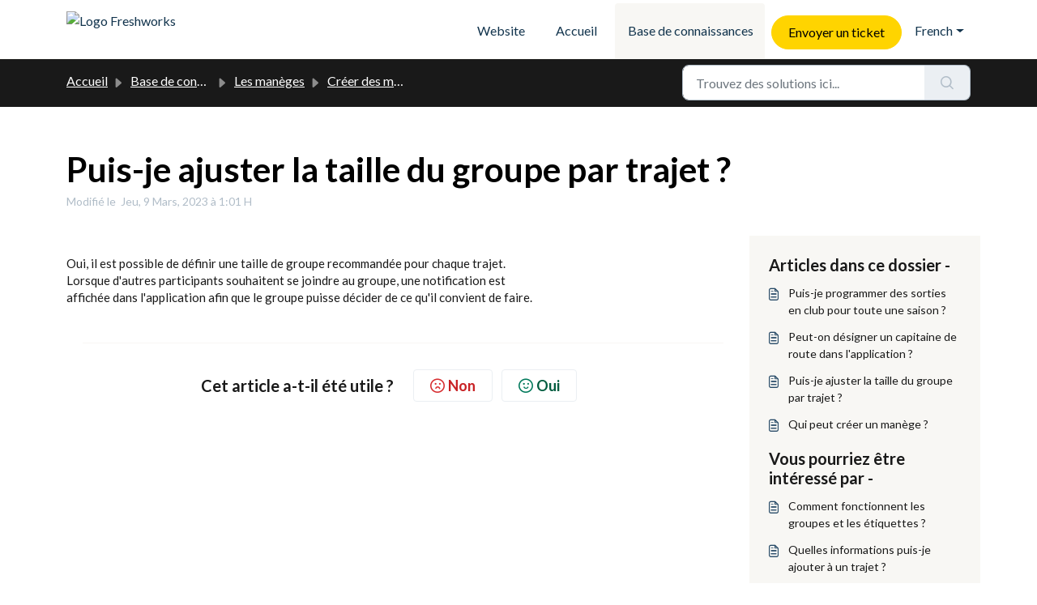

--- FILE ---
content_type: application/javascript
request_url: https://help.cyql.app/assets/cdn/portal/scripts/marketplace.js
body_size: 32902
content:
(window.webpackJsonp=window.webpackJsonp||[]).push([[95],{0:function(e,t,n){"use strict";function r(e,t){var n=Object.keys(e);if(Object.getOwnPropertySymbols){var r=Object.getOwnPropertySymbols(e);t&&(r=r.filter(function(t){return Object.getOwnPropertyDescriptor(e,t).enumerable})),n.push.apply(n,r)}return n}function i(e){for(var t=1;t<arguments.length;t++){var n=null!=arguments[t]?arguments[t]:{};t%2?r(Object(n),!0).forEach(function(t){d()(e,t,n[t])}):Object.getOwnPropertyDescriptors?Object.defineProperties(e,Object.getOwnPropertyDescriptors(n)):r(Object(n)).forEach(function(t){Object.defineProperty(e,t,Object.getOwnPropertyDescriptor(n,t))})}return e}function a(e){"loading"!==document.readyState?e():document.addEventListener("DOMContentLoaded",e)}function s(){var e,t=navigator,n=t.userAgent;return n.match(/chrome|chromium|crios/i)?e="chrome":n.match(/firefox|fxios/i)?e="firefox":n.match(/safari/i)?e="safari":n.match(/opr\//i)?e="opera":n.match(/edg/i)&&(e="edge"),e}function o(e){var t=arguments.length>1&&void 0!==arguments[1]?arguments[1]:"/support/",n=new URL(window.location.href).pathname,r=n.split(t)[0];return r?"".concat(r).concat(e):e}function u(e,t,n){var r=e.hasAttribute("disabled"),i=JSON.stringify(t)!==JSON.stringify(n);i?r&&e.removeAttribute("disabled"):!r&&e.setAttribute("disabled",!0)}n.d(t,"i",function(){return a}),n.d(t,"d",function(){return y}),n.d(t,"p",function(){return g}),n.d(t,"w",function(){return b}),n.d(t,"r",function(){return w}),n.d(t,"M",function(){return _}),n.d(t,"K",function(){return x}),n.d(t,"t",function(){return O}),n.d(t,"I",function(){return T}),n.d(t,"F",function(){return E}),n.d(t,"b",function(){return S}),n.d(t,"k",function(){return q}),n.d(t,"f",function(){return P}),n.d(t,"O",function(){return I}),n.d(t,"A",function(){return j}),n.d(t,"o",function(){return L}),n.d(t,"x",function(){return A}),n.d(t,"D",function(){return v}),n.d(t,"C",function(){return m}),n.d(t,"m",function(){return C}),n.d(t,"J",function(){return R}),n.d(t,"B",function(){return F}),n.d(t,"n",function(){return N}),n.d(t,"e",function(){return M}),n.d(t,"l",function(){return D}),n.d(t,"j",function(){return B}),n.d(t,"c",function(){return V}),n.d(t,"z",function(){return z}),n.d(t,"h",function(){return U}),n.d(t,"N",function(){return J}),n.d(t,"L",function(){return u}),n.d(t,"q",function(){return H}),n.d(t,"s",function(){return W}),n.d(t,"E",function(){return $}),n.d(t,"a",function(){return s}),n.d(t,"y",function(){return o}),n.d(t,"u",function(){return Z}),n.d(t,"g",function(){return Q}),n.d(t,"H",function(){return K}),n.d(t,"v",function(){return X}),n.d(t,"G",function(){return ee});var c=n(1),l=n.n(c),f=n(9),d=n.n(f),h=n(16),p=n(2),v=function(e){var t=document.createElement("div");return t.textContent=e,t.innerHTML.replace(/"/g,"&quot;")},m=function(e){try{return encodeURIComponent(e)}catch(t){return e}},g=function(){return window.localStorage.getItem("recentSearches")?JSON.parse(window.localStorage.getItem("recentSearches")):[]},y=function(){localStorage.setItem("recentSearches","")},k=function(){return window.store.currentLocale||window.store.defaultLocale},b=function(){var e=document.querySelector(".fw-recent-searches"),t=g();e.innerHTML=t.map(function(e){return'<li><a class="ps-32 line-clamp-2" href="/'.concat(k(),"/support/search?term=").concat(m(e),'">').concat(v(e),"</a></li>")}).join("")},w=function(e,t){return e&&e.classList.contains(t)},_=function(e){var t=[].concat(e);t.forEach(function(e){e&&e.classList.toggle("d-none")})},x=function(e){var t=arguments.length>1&&void 0!==arguments[1]?arguments[1]:"primary",n=[].concat(e);n.forEach(function(e){w(e,"btn-".concat(t))?e.classList.replace("btn-".concat(t),"btn-outline-".concat(t)):e.classList.replace("btn-outline-".concat(t),"btn-".concat(t))})},O=function(e){var t=[].concat(e);t.forEach(function(e){e&&!e.classList.contains("d-none")&&e.classList.add("d-none")})},T=function(e){var t=[].concat(e);t.forEach(function(e){e&&e.classList.contains("d-none")&&e.classList.remove("d-none")})},E=function(e,t){Object.keys(t).forEach(function(n){e.setAttribute(n,t[n])})},S=function(e){var t=document.createElement("input");E(t,{type:"hidden",name:"authenticity_token",value:window.csrfToken}),e.appendChild(t)},q=function(e,t){return fetch(e,i(i({},t),{},{headers:{"X-CSRF-Token":window.csrfToken}}))},P=function(e){var t=arguments.length>1&&void 0!==arguments[1]?arguments[1]:300,n=null;return function(){for(var r=arguments.length,i=new Array(r),a=0;r>a;a++)i[a]=arguments[a];clearTimeout(n),n=setTimeout(function(){e.apply(void 0,i)},t)}},I=function(e,t){e&&e.addEventListener("change",function(e){var t={};t[e.target.id]=e.target.value,Object(p.d)(e.target,Object(p.a)(e.target),t)}),t&&EventManager.on("click",t,function(){return e.dataset.formChanged=!1,Object(p.c)(e,Object(p.b)(e))?Promise.resolve():Promise.reject()})},j=function(e){[].concat(l()(e.querySelectorAll(".form-group .form-control")),l()(e.querySelectorAll(".form-group .form-check-input"))).forEach(function(e){w(e,"invalid")&&(e.classList.remove("invalid"),"checkbox"===e.type?(e.nextElementSibling.nextElementSibling.classList.remove("d-block"),e.nextElementSibling.nextElementSibling.classList.add("d-none")):(e.nextElementSibling.classList.remove("d-block"),e.nextElementSibling.classList.add("d-none")))})},L=function(e){return e.charCode?e.charCode:e.keyCode?e.keyCode:e.which?e.which:0},A=function(e){var t=L(e);return t>=48&&57>=t||t>=65&&90>=t||t>=96&&105>=t||8===t||32===t?!0:!1},R=function(e,t){return sessionStorage.setItem(e,JSON.stringify(t))},C=function(e){return sessionStorage.getItem(e)?JSON.parse(sessionStorage.getItem(e)):void 0},F=function(e){return sessionStorage.removeItem(e)},N=function(e){var t=["Bytes","KB","MB","GB","TB"];if(!e)return"0 Byte";var n=parseInt(Math.floor(Math.log(e)/Math.log(1024)));return"".concat(Math.round(e/Math.pow(1024,n),2)," ").concat(t[n])},M=function(e){return e.replace(/[A-Z]/g,function(e,t){return(0!==t?"-":"")+e.toLowerCase()})},D=function(e,t){for(var n=arguments.length>2&&void 0!==arguments[2]?arguments[2]:null;e&&e.tagName!==t.toUpperCase();){if(n&&e.tagName===n)return null;e=e.parentElement}return e},B={email:{presence:!0,email:!0}},V=50,z=function(){var e=arguments.length>0&&void 0!==arguments[0]?arguments[0]:[],t={},n=new URLSearchParams(document.location.search);return n.forEach(function(n,r){var i=decodeURIComponent(n);e.includes(r)||(r in t?t[r].push(i):t[r]=[i])}),t},U=function(e){return JSON.parse(JSON.stringify(e))},J=function(e){if(window.history.replaceState){var t="".concat(window.location.protocol,"//").concat(window.location.host).concat(window.location.pathname,"?").concat(e);window.history.replaceState({path:t},"",t)}},H=function(e){return"choicesInstance"in e},W=function(e){return"_flatpickr"in e},$=function(e){return e.offsetHeight+e.scrollTop>=e.scrollHeight},G=function(e,t){var n=e.getAttribute("aria-describedby");n&&!t.getAttribute("aria-describedby")&&t.setAttribute("aria-describedby",n)},Z=function(e){var t={altInput:!0,altInputClass:"form-control alt-flatpickr-input",altFormat:"j M, Y",dateFormat:"Y-m-d",locale:window.I18n.t("portal_js_translations.flatpickr_translations"),onReady:function(e,t,n){n.altInput&&n.input&&G(n.input,n.altInput)}};e.querySelectorAll('input[type="date"]').forEach(function(e){Object(h.a)(e,t)})},Q=function(e){try{var t=e?String(e):"";return t.replace(/&lt;?/g,"<").replace(/&gt;?/g,">")}catch(n){return e}},K=function(e){var t,n,r,i,a,s,o;if(null!==e&&void 0!==e&&null!==(t=e.defaults)&&void 0!==t&&t.options){null!==(n=window)&&void 0!==n&&null!==(r=n.store)&&void 0!==r&&null!==(i=r.portalLaunchParty)&&void 0!==i&&i.enableStrictSearch&&(e.defaults.options.searchFields=["label"],e.defaults.options.fuseOptions={threshold:.1,ignoreLocation:!0,distance:1e3});var u=null===(a=window)||void 0===a?void 0:null===(s=a.store)||void 0===s?void 0:null===(o=s.portalLaunchParty)||void 0===o?void 0:o.homepageNavAccessibilityEnabled,c=document.getElementById("navbarContent");u&&c&&c.classList.add("home_nav_accessibility_lp")}},Y=["notice","warning","error"],X=function(){setTimeout(function(){Y.forEach(function(e){var t=document.querySelector("#".concat(e,".alert"));t&&t.focus()})},500)},ee=function(e){var t=e.containerOuter.element,n=t.closest(".form-group");if(n){var r=n.querySelector("div.invalid-feedback"),i=r&&r.id;i&&!t.getAttribute("aria-describedby")&&t.setAttribute("aria-describedby",i)}}},112:function(e,t,n){function r(t){var n="function"==typeof Map?new Map:void 0;return e.exports=r=function(e){function t(){return o(e,arguments,i(this).constructor)}if(null===e||!s(e))return e;if("function"!=typeof e)throw new TypeError("Super expression must either be null or a function");if("undefined"!=typeof n){if(n.has(e))return n.get(e);n.set(e,t)}return t.prototype=Object.create(e.prototype,{constructor:{value:t,enumerable:!1,writable:!0,configurable:!0}}),a(t,e)},e.exports["default"]=e.exports,e.exports.__esModule=!0,r(t)}var i=n(14),a=n(149),s=n(201),o=n(202);e.exports=r,e.exports["default"]=e.exports,e.exports.__esModule=!0},156:function(e,t,n){"use strict";n.r(t),t["default"]='<div\n  class="alert alert-{{type}} alert-dismissible fade show mb-0"\n  role="alert"\n  data-test-id="notification-alert"\n  >\n  {%if title.size > 0 %}\n    <h4 class="alert-heading" data-test-id="heading">{{ title | escape }}</h4>\n  {% endif %}\n  \n  {{ message | escape }}\n\n  {%if dismissible %}\n    <button type="button" class="btn-close" data-bs-dismiss="alert" aria-label="{{ \'portal_elements.close\' | t }}" data-test-id="btn-close"></button>\n  {% endif %}\n</div>'},157:function(e,t,n){"use strict";n.r(t),t["default"]='<div class="modal fade" id="confirm-dialog" data-test-id="confirm-dialog" tabindex="-1" role="dialog" aria-labelledby="modal-title" aria-describedby="modal-body" data-bs-backdrop="{{ backdrop }}" data-bs-keyboard="{{ keyboard }}" aria-hidden="true">\n  <div class="modal-dialog" role="document">\n    <div class="modal-content">\n      <div class="modal-header border-0">\n        <h5 class="modal-title" id="modal-title" data-test-id="modal-title">{{ title | escape }}</h5>\n        <button type="button" class="btn-close" data-bs-dismiss="modal" aria-label="{{ \'portal_elements.close\' | t }}" data-test-id="btn-close"></button>\n      </div>\n\n      <div class="modal-body" id="modal-body" data-test-id="modal-body">\n        {{ message | escape }}\n      </div>\n      \n      <div class="modal-footer border-0">\n        {% element \'button\' %}\n          {\n            "id": "btn-continue",\n            "class": "btn-primary",\n            "content": "{{ saveLabel | escape }}",\n            "other_attributes": [\n              { "key": "role", "value": "button"},\n              { "key": "aria-label", "value": "{{ saveLabel | escape }}"},\n              { "key": "data-bs-dismiss", "value": "modal" },\n              { "key": "data-test-id", "value": "btn-continue" }\n            ]\n          }\n        {% endelement %}\n\n        {% element \'button\' %}\n          {\n            "id": "btn-cancel",\n            "class": "btn-default",\n            "content": "{{ cancelLabel | escape }}",\n            "other_attributes": [\n              { "key": "role", "value": "button" },\n              { "key": "aria-label", "value": "{{ cancelLabel | escape }}" },\n              { "key": "data-bs-dismiss", "value": "modal" },\n              { "key": "data-test-id", "value": "btn-cancel" }\n            ]\n          }\n        {% endelement %}\n      </div>\n    </div>\n  </div>\n</div>'},167:function(e,t,n){function r(e,t){if(null==e)return{};var n,r,a=i(e,t);if(Object.getOwnPropertySymbols){var s=Object.getOwnPropertySymbols(e);for(r=0;r<s.length;r++)n=s[r],t.indexOf(n)>=0||Object.prototype.propertyIsEnumerable.call(e,n)&&(a[n]=e[n])}return a}var i=n(200);e.exports=r,e.exports["default"]=e.exports,e.exports.__esModule=!0},168:function(e,t,n){"use strict";(function(e){function r(e,t){var n=Object.keys(e);if(Object.getOwnPropertySymbols){var r=Object.getOwnPropertySymbols(e);t&&(r=r.filter(function(t){return Object.getOwnPropertyDescriptor(e,t).enumerable})),n.push.apply(n,r)}return n}function i(e){for(var t=1;t<arguments.length;t++){var n=null!=arguments[t]?arguments[t]:{};t%2?r(Object(n),!0).forEach(function(t){s()(e,t,n[t])}):Object.getOwnPropertyDescriptors?Object.defineProperties(e,Object.getOwnPropertyDescriptors(n)):r(Object(n)).forEach(function(t){Object.defineProperty(e,t,Object.getOwnPropertyDescriptor(n,t))})}return e}n.d(t,"a",function(){return f});var a=n(9),s=n.n(a),o=n(5),u=n.n(o),c=n(169),l=new c.a;l.registerTag("element",{parse:function(e,t){var n=this,r=e.args.match(/'(\w+)'/)[1],i=r.substr(0,r.lastIndexOf("/"));this.elementPath=""!==i?"".concat(i,"/"):"",this.elementName=r.split("/").pop(),this.templates=[];var a=this.liquid.parser.parseStream(t);a.on("tag:endelement",function(){a.stop()}).on("template",function(e){n.templates.push(e)}).on("end",function(){throw new Error(window.I18n.translate("portal_elements.error_messages.liquid_tag_not_closed",{tagName:e.getText()}))}),a.start()},render:u.a.mark(function d(t,r){var a,s,o,c,l,f;return u.a.wrap(function(u){for(;;)switch(u.prev=u.next){case 0:return u.t0=JSON,u.next=3,this.liquid.renderer.renderTemplates(this.templates,t);case 3:if(u.t1=u.sent,s=u.t0.parse.call(u.t0,u.t1),null===(a=e)||void 0===a||!a.env.JEST_WORKER_ID){u.next=14;break}c=n(!function(){var e=new Error("Cannot find module '../../../../liquid-mocks/mock-data/elements'");throw e.code="MODULE_NOT_FOUND",e}()),l=c[this.elementName]||{},Object.keys(s).forEach(function(e){""===s[e]&&l[e]&&delete s[e]}),s=i(i({},l),s),f=n(204),o=this.liquid.renderFileSync(f.resolve(helpkitPortalFilesPath,"elements/".concat(this.elementPath,"_").concat(this.elementName,".liquid")),s),u.next=20;break;case 14:return u.t2=this.liquid,u.next=17,n(205)("./".concat(this.elementPath,"_").concat(this.elementName,".liquid"));case 17:u.t3=u.sent["default"],u.t4=s,o=u.t2.parseAndRenderSync.call(u.t2,u.t3,u.t4);case 20:r.write(o);case 21:case"end":return u.stop()}},d,this)})}),l.registerFilter("t",function(e){return window.I18n.translate(e)});var f=function(e,t){return l.parseAndRender(e,t)}}).call(this,n(154))},169:function(e,t,n){"use strict";function r(e,t){var n="undefined"!=typeof Symbol&&e[Symbol.iterator]||e["@@iterator"];if(!n){if(Array.isArray(e)||(n=i(e))||t&&e&&"number"==typeof e.length){n&&(e=n);var r=0,a=function(){};return{s:a,n:function(){return r>=e.length?{done:!0}:{done:!1,value:e[r++]}},e:function(e){throw e},f:a}}throw new TypeError("Invalid attempt to iterate non-iterable instance.\nIn order to be iterable, non-array objects must have a [Symbol.iterator]() method.")}var s,o=!0,u=!1;return{s:function(){n=n.call(e)},n:function(){var e=n.next();return o=e.done,e},e:function(e){u=!0,s=e},f:function(){try{o||null==n["return"]||n["return"]()}finally{if(u)throw s}}}}function i(e,t){if(e){if("string"==typeof e)return a(e,t);var n=Object.prototype.toString.call(e).slice(8,-1);return"Object"===n&&e.constructor&&(n=e.constructor.name),"Map"===n||"Set"===n?Array.from(e):"Arguments"===n||/^(?:Ui|I)nt(?:8|16|32)(?:Clamped)?Array$/.test(n)?a(e,t):void 0}}function a(e,t){(null==t||t>e.length)&&(t=e.length);for(var n=0,r=new Array(t);t>n;n++)r[n]=e[n];return r}function s(e){var t=o();return function(){var n,r=Lt()(e);if(t){var i=Lt()(this).constructor;n=Reflect.construct(r,arguments,i)}else n=r.apply(this,arguments);return It()(this,n)}}function o(){if("undefined"==typeof Reflect||!Reflect.construct)return!1;if(Reflect.construct.sham)return!1;if("function"==typeof Proxy)return!0;try{return Boolean.prototype.valueOf.call(Reflect.construct(Boolean,[],function(){})),!0}catch(e){return!1}}function u(e){return"[object String]"===Yt.call(e)}function c(e){return"function"==typeof e}function l(e){return e=f(e),p(e)?"":String(e)}function f(e){return e instanceof Qt?e.valueOf():e}function d(e){return"number"==typeof e}function h(e){return e&&c(e.toLiquid)?h(e.toLiquid()):e}function p(e){return null===e||void 0===e}function v(e){return"[object Array]"===Yt.call(e)}function m(e,t){e=e||{};for(var n in e)if(e.hasOwnProperty(n)&&t(e[n],n,e)===!1)break;return e}function g(e){return e[e.length-1]}function y(e){var t=zt()(e);return null!==e&&("object"===t||"function"===t)}function k(e,t){for(var n=arguments.length>2&&void 0!==arguments[2]?arguments[2]:1,r=[],i=e;t>i;i+=n)r.push(i);return r}function b(e,t){var n=arguments.length>2&&void 0!==arguments[2]?arguments[2]:" ";return _(e,t,n,function(e,t){return t+e})}function w(e,t){var n=arguments.length>2&&void 0!==arguments[2]?arguments[2]:" ";return _(e,t,n,function(e,t){return e+t})}function _(e,t,n,r){e=String(e);for(var i=t-e.length;i-->0;)e=r(e,n);return e}function x(e){return e}function O(e){return e.replace(/(\w?)([A-Z])/g,function(e,t,n){return(t?t+"_":"")+n.toLowerCase()})}function T(e){var t=Bt()(e).some(function(e){return e>="a"&&"z">=e});return t?e.toUpperCase():e.toLowerCase()}function E(e,t){return e.length>t?e.substr(0,t-3)+"...":e}function S(e,t){return null==e&&null==t?0:null==e?1:null==t?-1:(e=Xt.call(e),t=Xt.call(t),t>e?-1:e>t?1:0)}function q(e,t){var n=document.createElement("base");n.href=e;var r=document.getElementsByTagName("head")[0];r.insertBefore(n,r.firstChild);var i=document.createElement("a");i.href=t;var a=i.href;return r.removeChild(n),a}function P(e,t,n){e.length&&"/"!==g(e)&&(e+="/");var r=q(e,t);return r.replace(/^(\w+:\/\/[^/]+)(\/[^?]+)/,function(e,t,r){var i=r.split("/").pop();return/\.\w+$/.test(i)?e:t+r+n})}function I(e){return j.apply(this,arguments)}function j(){return j=Mt()(Gt.a.mark(function e(t){return Gt.a.wrap(function(e){for(;;)switch(e.prev=e.next){case 0:return e.abrupt("return",new Promise(function(e,n){var r=new XMLHttpRequest;r.onload=function(){r.status>=200&&r.status<300?e(r.responseText):n(new Error(r.statusText))},r.onerror=function(){n(new Error("An error occurred whilst receiving the response."))},r.open("GET",t),r.send()}));case 1:case"end":return e.stop()}},e)})),j.apply(this,arguments)}function L(e){var t=new XMLHttpRequest;if(t.open("GET",e,!1),t.send(),t.status<200||t.status>=300)throw new Error(t.statusText);return t.responseText}function A(e){return R.apply(this,arguments)}function R(){return R=Mt()(Gt.a.mark(function e(t){return Gt.a.wrap(function(e){for(;;)switch(e.prev=e.next){case 0:return e.abrupt("return",!0);case 1:case"end":return e.stop()}},e)})),R.apply(this,arguments)}function C(e){return!0}function F(e){return e&&c(e.equals)}function N(e,t){return!M(e,t)}function M(e,t){return t.opts.jsTruthy?!e:e===!1||void 0===e||null===e}function D(e){for(var t={},n=0,r=Object.entries(e);n<r.length;n++){for(var i=Ft()(r[n],2),a=i[0],s=i[1],o=t,u=0;u<a.length;u++){var c=a[u];o[c]=o[c]||{},u===a.length-1&&an[a.charCodeAt(u)]&sn&&(o[c].needBoundary=!0),o=o[c]}o.handler=s,o.end=!0}return t}function B(e){if(e=e||{},e.hasOwnProperty("root")&&(e.root=z(e.root)),e.hasOwnProperty("cache")){var t;t="number"==typeof e.cache?e.cache>0?new tn(e.cache):void 0:"object"===zt()(e.cache)?e.cache:e.cache?new tn(1024):void 0,e.cache=t}return e.hasOwnProperty("operators")&&(e.operatorsTrie=D(e.operators)),e}function V(e){return Object.assign({},hn,e)}function z(e){return v(e)?e:u(e)?[e]:[]}function U(e){var t=e.getPosition(),n=Ft()(t,1),r=n[0],i=e.input.split("\n"),a=Math.max(r-2,1),s=Math.min(r+3,i.length),o=k(a,s+1).map(function(e){var t=e===r?">> ":"   ",n=b(String(e),String(s).length),a=i[e-1];return"".concat(t).concat(n,"| ").concat(a)}).join("\n");return o}function J(e,t){t.file&&(e+=", file:".concat(t.file));var n=t.getPosition(),r=Ft()(n,2),i=r[0],a=r[1];return e+=", line:".concat(i,", col:").concat(a)}function H(e,t){return p(e)?e:(e=h(e),c(e[t])?e[t]():e instanceof Qt?e.hasOwnProperty(t)?e[t]:e.liquidMethodMissing(t):"size"===t?G(e):"first"===t?W(e):"last"===t?$(e):e[t])}function W(e){return v(e)?e[0]:e.first}function $(e){return v(e)?e[e.length-1]:e.last}function G(e){return v(e)||u(e)?e.length:e.size}function Z(e){return!!(se(e)&dn.Delimited)}function Q(e){return se(e)===dn.Operator}function K(e){return se(e)===dn.HTML}function Y(e){return se(e)===dn.Output}function X(e){return se(e)===dn.Tag}function ee(e){return se(e)===dn.Quoted}function te(e){return se(e)===dn.Literal}function ne(e){return se(e)===dn.Number}function re(e){return se(e)===dn.PropertyAccess}function ie(e){return se(e)===dn.Word}function ae(e){return se(e)===dn.Range}function se(e){return e?e.kind:-1}function oe(e,t){for(var n=!1,r=0;r<e.length;r++){var i=e[r];Z(i)&&(!n&&i.trimLeft&&ue(e[r-1],t.greedy),X(i)&&("raw"===i.name?n=!0:"endraw"===i.name&&(n=!1)),!n&&i.trimRight&&ce(e[r+1],t.greedy))}}function ue(e,t){if(e&&K(e))for(var n=t?on:cn;an[e.input.charCodeAt(e.end-1-e.trimRight)]&n;)e.trimRight++}function ce(e,t){if(e&&K(e)){for(var n=t?on:cn;an[e.input.charCodeAt(e.begin+e.trimLeft)]&n;)e.trimLeft++;"\n"===e.input.charAt(e.begin+e.trimLeft)&&e.trimLeft++}}function le(e){var t=e.charCodeAt(0);return t>=97?t-87:t>=65?t-55:t-48}function fe(e){for(var t="",n=1;n<e.length-1;n++)if("\\"===e[n])if(void 0!==Fn[e[n+1]])t+=Fn[e[++n]];else if("u"===e[n+1]){for(var r=0,i=n+2;n+5>=i&&Rn.test(e[i]);)r=16*r+le(e[i++]);n=i-1,t+=String.fromCharCode(r)}else if(Cn.test(e[n+1])){for(var a=n+1,s=0;n+3>=a&&Cn.test(e[a]);)s=8*s+le(e[a++]);n=a-1,t+=String.fromCharCode(s)}else t+=e[++n];else t+=e[n];return t}function de(e,t){if(!e){var n=t?t():"expect ".concat(e," to be true");throw new bn(n)}}function he(e,t,n){for(var r,i=arguments.length>3&&void 0!==arguments[3]?arguments[3]:e.length,a=n,s=t;a[e[s]]&&i>s;)a=a[e[s++]],a.end&&(r=a);return r?r.needBoundary&&an[e.charCodeAt(s)]&sn?-1:s:-1}function pe(e,t){var n=arguments.length>2&&void 0!==arguments[2]?arguments[2]:!1;return re(e)?ve(e,t,n):ae(e)?be(e,t):te(e)?ke(e):ne(e)?me(e):ie(e)?e.getText():ee(e)?ge(e):void 0}function ve(e,t,n){var r=e.getVariableAsText(),i=e.props.map(function(e){return pe(e,t,!1)});try{return t.get([r].concat(Bt()(i)))}catch(a){if(n&&"InternalUndefinedVariableError"===a.name)return null;throw new yn(a,e)}}function me(e){var t=e.whole.content+"."+(e.decimal?e.decimal.content:"");return Number(t)}function ge(e){return fe(e.getText())}function ye(e,t,n,r,i){var a=e[t.operator];return a(n,r,i)}function ke(e){return In[e.literal]}function be(e,t){var n=pe(e.lhs,t),r=pe(e.rhs,t);return k(+n,+r+1)}function we(e){var t,n,i,a;return Gt.a.wrap(function(s){for(;;)switch(s.prev=s.next){case 0:t=[],n=r(e),s.prev=2,n.s();case 4:if((i=n.n()).done){s.next=19;break}if(a=i.value,!Q(a)){s.next=15;break}case 7:if(!(t.length&&t[t.length-1].getPrecedence()>a.getPrecedence())){s.next=12;break}return s.next=10,t.pop();case 10:s.next=7;break;case 12:t.push(a),s.next=17;break;case 15:return s.next=17,a;case 17:s.next=4;break;case 19:s.next=24;break;case 21:s.prev=21,s.t0=s["catch"](2),n.e(s.t0);case 24:return s.prev=24,n.f(),s.finish(24);case 27:if(!t.length){s.next=32;break}return s.next=30,t.pop();case 30:s.next=27;break;case 32:case"end":return s.stop()}},Zt,null,[[2,21,24,27]])}function _e(e){return v(e)}function xe(e){var t={then:function(t){return t(e)},"catch":function(){return t}};return t}function Oe(e){var t={then:function(n,r){return r?r(e):t},"catch":function(t){return t(e)}};return t}function Te(e){return e&&c(e.then)}function Ee(e){return e&&c(e.next)&&c(e["throw"])&&c(e["return"])}function Se(e){function t(n){var r;try{r=e.next(n)}catch(i){return Oe(i)}return r.done?xe(r.value):Se(r.value).then(t,function(n){var r;try{r=e["throw"](n)}catch(i){return Oe(i)}return r.done?xe(r.value):t(r.value)})}return Te(e)?e:Ee(e)?t():xe(e)}function qe(e){return Promise.resolve(Se(e))}function Pe(e){var t;return Se(e).then(function(e){return t=e,xe(t)})["catch"](function(e){throw e}),t}function Ie(e){return v(e)?e:u(e)&&e.length>0?[e]:y(e)?Object.keys(e).map(function(t){return[t,e[t]]}):[]}function je(e){return v(e)?e:[e]}function Le(e){var t=e.readIdentifier().content;if(t)return t;var n=e.readQuoted();return n?ge(n):void 0}function Ae(e){return l(e).replace(/&|<|>|"|'/g,function(e){return qr[e]})}function Re(e){return String(e).replace(/&(amp|lt|gt|#34|#39);/g,function(e){return Pr[e]})}function Ce(e){return Ae(Re(e))}function Fe(e){return e.replace(/\n/g,"<br />\n")}function Ne(e){return e.replace(/<script.*?<\/script>|<!--.*?-->|<style.*?<\/style>|<.*?>/g,"")}function Me(e){var t=arguments.length>1&&void 0!==arguments[1]?arguments[1]:0,n=Math.pow(10,t);return Math.round(e*n)/n}function De(e,t){return Number(e)+Number(t)}function Be(e,t){return e&&e.sort?void 0!==t?Bt()(e).sort(function(e,n){return S(e[t],n[t])}):Bt()(e).sort(S):[]}function Ve(e,t){var n=this,r=function(e){return t?n.context.getFromScope(e,t.split(".")):e};return je(e).sort(function(e,t){return e=r(e),t=r(t),t>e?-1:e>t?1:0})}function ze(e,t){var n=this;return je(e).map(function(e){return n.context.getFromScope(e,t.split("."))})}function Ue(e){return je(e).filter(function(e){return!p(e)})}function Je(e,t){return je(e).concat(t)}function He(e,t){var n=arguments.length>2&&void 0!==arguments[2]?arguments[2]:1;return t=0>t?e.length+t:t,e.slice(t,t+n)}function We(e,t,n){var r=this;return je(e).filter(function(e){var i=r.context.getFromScope(e,String(t).split("."));return void 0===n?N(i,r.context):i===n})}function $e(e){var t={};return(e||[]).filter(function(e){return t.hasOwnProperty(String(e))?!1:(t[String(e)]=!0,!0)})}function Ge(e){return e.slice(0,3)}function Ze(e){var t=Ye(e)?29:28;return[31,t,31,30,31,30,31,31,30,31,30,31]}function Qe(e){for(var t=0,n=0;n<e.getMonth();++n)t+=Ze(e)[n];return t+e.getDate()}function Ke(e,t){var n=Qe(e)+(t-e.getDay()),r=new Date(e.getFullYear(),0,1),i=7-r.getDay()+t;return String(Math.floor((n-i)/7)+1)}function Ye(e){var t=e.getFullYear();return!(0!==(3&t)||!(t%100||t%400===0&&t))}function Xe(e){var t=e.getDate().toString(),n=parseInt(t.slice(-1));return Kr[n]||Kr["default"]}function et(e){return parseInt(e.getFullYear().toString().substring(0,2),10)}function tt(e,t){var n=e;n instanceof ti&&(n=n.getDisplayDate());for(var r,i="",a=t;r=Wr.exec(a);)i+=a.slice(0,r.index),a=a.slice(r.index+r[0].length),i+=nt(n,r);return i+a}function nt(e,t){var n=Ft()(t,5),i=n[0],a=n[1],s=void 0===a?"":a,o=n[2],u=n[3],c=n[4],l=ei[c];if(!l)return i;var f,d={},h=r(s);try{for(h.s();!(f=h.n()).done;){var p=f.value;d[p]=!0}}catch(v){h.e(v)}finally{h.f()}var m=String(l(e,{flags:d,width:o,modifier:u})),g=Xr[c]||"0",y=o||Yr[c]||0;return d["^"]?m=m.toUpperCase():d["#"]&&(m=T(m)),d._?g=" ":d[0]&&(g="0"),d["-"]&&(y=0),b(m,y,g)}function rt(e,t){var n=e;return"now"===e||"today"===e?n=new Date:d(e)?n=new Date(1e3*e):u(e)&&(n=/^\d+$/.test(e)?new Date(1e3*+e):this.context.opts.preserveTimezones?new ti(e):new Date(e)),it(n)?tt(n,t):e}function it(e){return e instanceof Date&&!isNaN(e.getTime())}function at(e,t){return v(e)||u(e)?e.length?e:t:M(f(e),this.context)?t:e}function st(e){return JSON.stringify(e)}function ot(e,t){return de(2===arguments.length,function(){return"append expect 2 arguments"}),l(e)+l(t)}function ut(e,t){return de(2===arguments.length,function(){return"prepend expect 2 arguments"}),l(t)+l(e)}function ct(e){return l(e).replace(/^\s+/,"")}function lt(e){return l(e).toLowerCase()}function ft(e){return l(e).toUpperCase()}function dt(e,t){return l(e).split(String(t)).join("")}function ht(e,t){return l(e).replace(String(t),"")}function pt(e){return l(e).replace(/\s+$/,"")}function vt(e,t){return l(e).split(String(t))}function mt(e){return l(e).trim()}function gt(e){return l(e).replace(/\n/g,"")}function yt(e){return e=l(e),e.charAt(0).toUpperCase()+e.slice(1).toLowerCase()}function kt(e,t,n){return l(e).split(String(t)).join(n)}function bt(e,t,n){return l(e).replace(String(t),n)}function wt(e){var t=arguments.length>1&&void 0!==arguments[1]?arguments[1]:50,n=arguments.length>2&&void 0!==arguments[2]?arguments[2]:"...";return e=l(e),e.length<=t?e:e.substr(0,t-n.length)+n}function _t(e){var t=arguments.length>1&&void 0!==arguments[1]?arguments[1]:15,n=arguments.length>2&&void 0!==arguments[2]?arguments[2]:"...",r=e.split(/\s+/),i=r.slice(0,t).join(" ");return r.length>=t&&(i+=n),i}n.d(t,"a",function(){return ai});var xt=n(96),Ot=n.n(xt),Tt=n(32),Et=n.n(Tt),St=n(11),qt=n.n(St),Pt=n(29),It=n.n(Pt),jt=n(14),Lt=n.n(jt),At=n(112),Rt=n.n(At),Ct=n(3),Ft=n.n(Ct),Nt=n(19),Mt=n.n(Nt),Dt=n(1),Bt=n.n(Dt),Vt=n(22),zt=n.n(Vt),Ut=n(4),Jt=n.n(Ut),Ht=n(6),Wt=n.n(Ht),$t=n(5),Gt=n.n($t),Zt=Gt.a.mark(we),Qt=function(){function e(){Jt()(this,e)}return Wt()(e,[{key:"valueOf",value:function(){return void 0}},{key:"liquidMethodMissing",value:function(e){return void 0}}]),e}(),Kt=function(){return Kt=Object.assign||function(e){for(var t,n=1,r=arguments.length;r>n;n++){t=arguments[n];for(var i in t)Object.prototype.hasOwnProperty.call(t,i)&&(e[i]=t[i])}return e},Kt.apply(this,arguments)},Yt=Object.prototype.toString,Xt=String.prototype.toLowerCase,en=function si(e,t,n,r){Jt()(this,si),this.key=e,this.value=t,this.next=n,this.prev=r},tn=function(){function e(t){var n=arguments.length>1&&void 0!==arguments[1]?arguments[1]:0;Jt()(this,e),this.limit=t,this.size=n,this.cache={},this.head=new en("HEAD",null,null,null),this.tail=new en("TAIL",null,null,null),this.head.next=this.tail,this.tail.prev=this.head}return Wt()(e,[{key:"write",value:function(e,t){if(this.cache[e])this.cache[e].value=t;else{var n=new en(e,t,this.head.next,this.head);this.head.next.prev=n,this.head.next=n,this.cache[e]=n,this.size++,this.ensureLimit()}}},{key:"read",value:function(e){if(this.cache[e]){var t=this.cache[e].value;return this.remove(e),this.write(e,t),t}}},{key:"remove",value:function(e){var t=this.cache[e];t.prev.next=t.next,t.next.prev=t.prev,delete this.cache[e],this.size--}},{key:"clear",value:function(){this.head.next=this.tail,this.tail.prev=this.head,this.size=0,this.cache={}}},{key:"ensureLimit",value:function(){this.size>this.limit&&this.remove(this.tail.prev.key)}}]),e}(),nn=Object.freeze({resolve:P,readFile:I,readFileSync:L,exists:A,existsSync:C}),rn={"==":function(e,t){return F(e)?e.equals(t):F(t)?t.equals(e):e===t},"!=":function(e,t){return F(e)?!e.equals(t):F(t)?!t.equals(e):e!==t},">":function(e,t){return F(e)?e.gt(t):F(t)?t.lt(e):e>t},"<":function(e,t){return F(e)?e.lt(t):F(t)?t.gt(e):t>e},">=":function(e,t){return F(e)?e.geq(t):F(t)?t.leq(e):e>=t},"<=":function(e,t){return F(e)?e.leq(t):F(t)?t.geq(e):t>=e},contains:function(e,t){return e&&c(e.indexOf)?e.indexOf(t)>-1:!1},and:function(e,t,n){return N(e,n)&&N(t,n)},or:function(e,t,n){return N(e,n)||N(t,n)}},an=[0,0,0,0,0,0,0,0,0,20,4,4,4,20,0,0,0,0,0,0,0,0,0,0,0,0,0,0,0,0,0,0,20,2,8,0,0,0,0,8,0,0,0,64,0,65,0,0,33,33,33,33,33,33,33,33,33,33,0,0,2,2,2,1,0,1,1,1,1,1,1,1,1,1,1,1,1,1,1,1,1,1,1,1,1,1,1,1,1,1,1,0,0,0,0,1,0,1,1,1,1,1,1,1,1,1,1,1,1,1,1,1,1,1,1,1,1,1,1,1,1,1,1,0,0,0,0,0],sn=1,on=4,un=8,cn=16,ln=32,fn=64;an[160]=an[5760]=an[6158]=an[8192]=an[8193]=an[8194]=an[8195]=an[8196]=an[8197]=an[8198]=an[8199]=an[8200]=an[8201]=an[8202]=an[8232]=an[8233]=an[8239]=an[8287]=an[12288]=on;var dn,hn={root:["."],cache:void 0,extname:"",fs:nn,dynamicPartials:!0,jsTruthy:!1,trimTagRight:!1,trimTagLeft:!1,trimOutputRight:!1,trimOutputLeft:!1,greedy:!0,tagDelimiterLeft:"{%",tagDelimiterRight:"%}",outputDelimiterLeft:"{{",outputDelimiterRight:"}}",preserveTimezones:!1,strictFilters:!1,strictVariables:!1,lenientIf:!1,globals:{},keepOutputType:!1,operators:rn,operatorsTrie:D(rn)},pn=function(e){function t(e,r){var i;return Jt()(this,t),i=n.call(this,e.message),i.originalError=e,i.token=r,i.context="",i}qt()(t,e);var n=s(t);return Wt()(t,[{key:"update",value:function(){var e=this.originalError;this.context=U(this.token),this.message=J(e.message,this.token),this.stack=this.message+"\n"+this.context+"\n"+this.stack+"\nFrom "+e.stack}}]),t}(Rt()(Error)),vn=function(e){function t(e,r){var i,a;return Jt()(this,t),a=n.call(this,new Error(e),r),a.name="TokenizationError",Et()((i=Ot()(a),Lt()(t.prototype)),"update",i).call(i),a}qt()(t,e);var n=s(t);return t}(pn),mn=function(e){function t(e,r){var i,a;return Jt()(this,t),a=n.call(this,e,r),a.name="ParseError",a.message=e.message,Et()((i=Ot()(a),Lt()(t.prototype)),"update",i).call(i),a}qt()(t,e);var n=s(t);return t}(pn),gn=function(e){function t(e,r){var i,a;return Jt()(this,t),a=n.call(this,e,r.token),a.name="RenderError",a.message=e.message,Et()((i=Ot()(a),Lt()(t.prototype)),"update",i).call(i),a}qt()(t,e);var n=s(t);return Wt()(t,null,[{key:"is",value:function(e){return"RenderError"===e.name}}]),t}(pn),yn=function(e){function t(e,r){var i,a;return Jt()(this,t),a=n.call(this,e,r),a.name="UndefinedVariableError",a.message=e.message,Et()((i=Ot()(a),Lt()(t.prototype)),"update",i).call(i),a}qt()(t,e);var n=s(t);return t}(pn),kn=function(e){function t(e){var r;return Jt()(this,t),r=n.call(this,"undefined variable: ".concat(e)),
r.name="InternalUndefinedVariableError",r.variableName=e,r}qt()(t,e);var n=s(t);return t}(Rt()(Error)),bn=function(e){function t(e){var r;return Jt()(this,t),r=n.call(this,e),r.name="AssertionError",r.message=e+"",r}qt()(t,e);var n=s(t);return t}(Rt()(Error)),wn=function(){function e(){var t=arguments.length>0&&void 0!==arguments[0]?arguments[0]:{},n=arguments.length>1&&void 0!==arguments[1]?arguments[1]:hn,r=arguments.length>2&&void 0!==arguments[2]?arguments[2]:!1;Jt()(this,e),this.scopes=[{}],this.registers={},this.sync=r,this.opts=n,this.globals=n.globals,this.environments=t}return Wt()(e,[{key:"getRegister",value:function(e){var t=arguments.length>1&&void 0!==arguments[1]?arguments[1]:{};return this.registers[e]=this.registers[e]||t}},{key:"setRegister",value:function(e,t){return this.registers[e]=t}},{key:"saveRegister",value:function(){for(var e=this,t=arguments.length,n=new Array(t),r=0;t>r;r++)n[r]=arguments[r];return n.map(function(t){return[t,e.getRegister(t)]})}},{key:"restoreRegister",value:function(e){var t=this;return e.forEach(function(e){var n=Ft()(e,2),r=n[0],i=n[1];return t.setRegister(r,i)})}},{key:"getAll",value:function(){return[this.globals,this.environments].concat(Bt()(this.scopes)).reduce(function(e,t){return Kt(e,t)},{})}},{key:"get",value:function(e){var t=this.findScope(e[0]);return this.getFromScope(t,e)}},{key:"getFromScope",value:function(e,t){var n=this;return"string"==typeof t&&(t=t.split(".")),t.reduce(function(e,t){if(e=H(e,t),p(e)&&n.opts.strictVariables)throw new kn(t);return e},e)}},{key:"push",value:function(e){return this.scopes.push(e)}},{key:"pop",value:function(){return this.scopes.pop()}},{key:"bottom",value:function(){return this.scopes[0]}},{key:"findScope",value:function(e){for(var t=this.scopes.length-1;t>=0;t--){var n=this.scopes[t];if(e in n)return n}return e in this.environments?this.environments:this.globals}}]),e}();!function(e){e[e.Number=1]="Number",e[e.Literal=2]="Literal",e[e.Tag=4]="Tag",e[e.Output=8]="Output",e[e.HTML=16]="HTML",e[e.Filter=32]="Filter",e[e.Hash=64]="Hash",e[e.PropertyAccess=128]="PropertyAccess",e[e.Word=256]="Word",e[e.Range=512]="Range",e[e.Quoted=1024]="Quoted",e[e.Operator=2048]="Operator",e[e.Delimited=12]="Delimited"}(dn||(dn={}));var _n,xn=(Object.freeze({isDelimitedToken:Z,isOperatorToken:Q,isHTMLToken:K,isOutputToken:Y,isTagToken:X,isQuotedToken:ee,isLiteralToken:te,isNumberToken:ne,isPropertyAccessToken:re,isWordToken:ie,isRangeToken:ae}),function(){function e(t,n,r,i,a){Jt()(this,e),this.kind=t,this.input=n,this.begin=r,this.end=i,this.file=a}return Wt()(e,[{key:"getText",value:function(){return this.input.slice(this.begin,this.end)}},{key:"getPosition",value:function(){for(var e=1,t=1,n=0;n<this.begin;n++)"\n"===this.input[n]?(e++,t=1):t++;return[e,t]}},{key:"size",value:function(){return this.end-this.begin}}]),e}()),On=function(e){function t(e,r){var i;return Jt()(this,t),i=n.call(this,dn.Number,e.input,e.begin,r?r.end:e.end,e.file),i.whole=e,i.decimal=r,i}qt()(t,e);var n=s(t);return t}(xn),Tn=function(e){function t(e,r,i,a){var s;return Jt()(this,t),s=n.call(this,dn.Word,e,r,i,a),s.input=e,s.begin=r,s.end=i,s.file=a,s.content=s.getText(),s}qt()(t,e);var n=s(t);return Wt()(t,[{key:"isNumber",value:function(){for(var e=arguments.length>0&&void 0!==arguments[0]?arguments[0]:!1,t=e&&an[this.input.charCodeAt(this.begin)]&fn?this.begin+1:this.begin,n=t;n<this.end;n++)if(!(an[this.input.charCodeAt(n)]&ln))return!1;return!0}}]),t}(xn),En=function(e){function t(){return Jt()(this,t),n.apply(this,arguments)}qt()(t,e);var n=s(t);return Wt()(t,[{key:"equals",value:function(e){return p(f(e))}},{key:"gt",value:function(){return!1}},{key:"geq",value:function(){return!1}},{key:"lt",value:function(){return!1}},{key:"leq",value:function(){return!1}},{key:"valueOf",value:function(){return null}}]),t}(Qt),Sn=function(e){function t(){return Jt()(this,t),n.apply(this,arguments)}qt()(t,e);var n=s(t);return Wt()(t,[{key:"equals",value:function(e){return e instanceof t?!1:(e=f(e),u(e)||v(e)?0===e.length:y(e)?0===Object.keys(e).length:!1)}},{key:"gt",value:function(){return!1}},{key:"geq",value:function(){return!1}},{key:"lt",value:function(){return!1}},{key:"leq",value:function(){return!1}},{key:"valueOf",value:function(){return""}}]),t}(Qt),qn=function(e){function t(){return Jt()(this,t),n.apply(this,arguments)}qt()(t,e);var n=s(t);return Wt()(t,[{key:"equals",value:function(e){return e===!1?!0:p(f(e))?!0:u(e)?/^\s*$/.test(e):Et()(Lt()(t.prototype),"equals",this).call(this,e)}}]),t}(Sn),Pn=new En,In={"true":!0,"false":!1,nil:Pn,"null":Pn,empty:new Sn,blank:new qn},jn=function(e){function t(e,r,i,a){var s;return Jt()(this,t),s=n.call(this,dn.Literal,e,r,i,a),s.input=e,s.begin=r,s.end=i,s.file=a,s.literal=s.getText(),s}qt()(t,e);var n=s(t);return t}(xn),Ln={"==":1,"!=":1,">":1,"<":1,">=":1,"<=":1,contains:1,and:0,or:0},An=function(e){function t(e,r,i,a){var s;return Jt()(this,t),s=n.call(this,dn.Operator,e,r,i,a),s.input=e,s.begin=r,s.end=i,s.file=a,s.operator=s.getText(),s}qt()(t,e);var n=s(t);return Wt()(t,[{key:"getPrecedence",value:function(){var e=this.getText();return e in Ln?Ln[e]:1}}]),t}(xn),Rn=/[\da-fA-F]/,Cn=/[0-7]/,Fn={b:"\b",f:"\f",n:"\n",r:"\r",t:"	",v:""},Nn=function(e){function t(e,r,i){var a;return Jt()(this,t),a=n.call(this,dn.PropertyAccess,e.input,e.begin,i,e.file),a.variable=e,a.props=r,a}qt()(t,e);var n=s(t);return Wt()(t,[{key:"getVariableAsText",value:function(){return this.variable instanceof Tn?this.variable.getText():fe(this.variable.getText())}}]),t}(xn),Mn=function(e){function t(e,r,i,a,s,o){var u;return Jt()(this,t),u=n.call(this,dn.Filter,i,a,s,o),u.name=e,u.args=r,u}qt()(t,e);var n=s(t);return t}(xn),Dn=function(e){function t(e,r,i,a,s,o){var u;return Jt()(this,t),u=n.call(this,dn.Hash,e,r,i,o),u.input=e,u.begin=r,u.end=i,u.name=a,u.value=s,u.file=o,u}qt()(t,e);var n=s(t);return t}(xn),Bn=function(e){function t(e,r,i,a){var s;return Jt()(this,t),s=n.call(this,dn.Quoted,e,r,i,a),s.input=e,s.begin=r,s.end=i,s.file=a,s}qt()(t,e);var n=s(t);return t}(xn),Vn=function(e){function t(e,r,i,a){var s;return Jt()(this,t),s=n.call(this,dn.HTML,e,r,i,a),s.input=e,s.begin=r,s.end=i,s.file=a,s.trimLeft=0,s.trimRight=0,s}qt()(t,e);var n=s(t);return Wt()(t,[{key:"getContent",value:function(){return this.input.slice(this.begin+this.trimLeft,this.end-this.trimRight)}}]),t}(xn),zn=function(e){function t(e,r,i,a,s,o,u,c){var l;Jt()(this,t),l=n.call(this,e,i,a,s,c),l.trimLeft=!1,l.trimRight=!1,l.content=l.getText();var f="-"===r[0],d="-"===g(r);return l.content=r.slice(f?1:0,d?-1:r.length).trim(),l.trimLeft=f||o,l.trimRight=d||u,l}qt()(t,e);var n=s(t);return t}(xn),Un=function(e){function t(e,r,i,a,s){var o;Jt()(this,t);var u=a.trimTagLeft,c=a.trimTagRight,l=a.tagDelimiterLeft,f=a.tagDelimiterRight,d=e.slice(r+l.length,i-f.length);o=n.call(this,dn.Tag,d,e,r,i,u,c,s);var h=new $n(o.content,a.operatorsTrie);if(o.name=h.readIdentifier().getText(),!o.name)throw new vn("illegal tag syntax",Ot()(o));return h.skipBlank(),o.args=h.remaining(),o}qt()(t,e);var n=s(t);return t}(zn),Jn=function(e){function t(e,r,i,a,s,o){var u;return Jt()(this,t),u=n.call(this,dn.Range,e,r,i,o),u.input=e,u.begin=r,u.end=i,u.lhs=a,u.rhs=s,u.file=o,u}qt()(t,e);var n=s(t);return t}(xn),Hn=function(e){function t(e,r,i,a,s){Jt()(this,t);var o=a.trimOutputLeft,u=a.trimOutputRight,c=a.outputDelimiterLeft,l=a.outputDelimiterRight,f=e.slice(r+c.length,i-l.length);return n.call(this,dn.Output,f,e,r,i,o,u,s)}qt()(t,e);var n=s(t);return t}(zn),Wn=function(){function e(t){Jt()(this,e),this.postfix=Bt()(we(t))}return Wt()(e,[{key:"evaluate",value:Gt.a.mark(function t(e,n){var i,a,s,o,u,c,l;return Gt.a.wrap(function(t){for(;;)switch(t.prev=t.next){case 0:de(e,function(){return"unable to evaluate: context not defined"}),i=[],a=r(this.postfix),t.prev=3,a.s();case 5:if((s=a.n()).done){t.next=25;break}if(o=s.value,!Q(o)){t.next=18;break}return t.next=10,i.pop();case 10:return u=t.sent,t.next=13,i.pop();case 13:c=t.sent,l=ye(e.opts.operators,o,c,u,e),i.push(l),t.next=23;break;case 18:return t.t0=i,t.next=21,pe(o,e,n&&1===this.postfix.length);case 21:t.t1=t.sent,t.t0.push.call(t.t0,t.t1);case 23:t.next=5;break;case 25:t.next=30;break;case 27:t.prev=27,t.t2=t["catch"](3),a.e(t.t2);case 30:return t.prev=30,a.f(),t.finish(30);case 33:return t.abrupt("return",i[0]);case 34:case"end":return t.stop()}},t,this,[[3,27,30,33]])})}]),e}(),$n=function(){function e(t,n){var r=arguments.length>2&&void 0!==arguments[2]?arguments[2]:"";Jt()(this,e),this.input=t,this.trie=n,this.file=r,this.p=0,this.rawBeginAt=-1,this.N=t.length}return Wt()(e,[{key:"readExpression",value:function(){return new Wn(this.readExpressionTokens())}},{key:"readExpressionTokens",value:Gt.a.mark(function t(){var e,n,r;return Gt.a.wrap(function(t){for(;;)switch(t.prev=t.next){case 0:if(e=this.readValue()){t.next=3;break}return t.abrupt("return");case 3:return t.next=5,e;case 5:if(!(this.p<this.N)){t.next=18;break}if(n=this.readOperator()){t.next=9;break}return t.abrupt("return");case 9:if(r=this.readValue()){t.next=12;break}return t.abrupt("return");case 12:return t.next=14,n;case 14:return t.next=16,r;case 16:t.next=5;break;case 18:case"end":return t.stop()}},t,this)})},{key:"readOperator",value:function(){this.skipBlank();var e=he(this.input,this.p,this.trie,this.p+8);if(-1!==e)return new An(this.input,this.p,this.p=e,this.file)}},{key:"readFilters",value:function(){for(var e=[];;){var t=this.readFilter();if(!t)return e;e.push(t)}}},{key:"readFilter",value:function(){var e=this;if(this.skipBlank(),this.end())return null;de("|"===this.peek(),function(){return"unexpected token at ".concat(e.snapshot())}),this.p++;var t=this.p,n=this.readIdentifier();if(!n.size())return null;var r=[];if(this.skipBlank(),":"===this.peek())do{++this.p;var i=this.readFilterArg();for(i&&r.push(i);this.p<this.N&&","!==this.peek()&&"|"!==this.peek();)++this.p}while(","===this.peek());return new Mn(n.getText(),r,this.input,t,this.p,this.file)}},{key:"readFilterArg",value:function(){var e=this.readValue();if(e){if(this.skipBlank(),":"!==this.peek())return e;++this.p;var t=this.readValue();return[e.getText(),t]}}},{key:"readTopLevelTokens",value:function(){for(var e=arguments.length>0&&void 0!==arguments[0]?arguments[0]:hn,t=[];this.p<this.N;){var n=this.readTopLevelToken(e);t.push(n)}return oe(t,e),t}},{key:"readTopLevelToken",value:function(e){var t=e.tagDelimiterLeft,n=e.outputDelimiterLeft;return this.rawBeginAt>-1?this.readEndrawOrRawContent(e):this.match(t)?this.readTagToken(e):this.match(n)?this.readOutputToken(e):this.readHTMLToken(e)}},{key:"readHTMLToken",value:function(e){for(var t=this.p;this.p<this.N;){var n=e.tagDelimiterLeft,r=e.outputDelimiterLeft;if(this.match(n))break;if(this.match(r))break;++this.p}return new Vn(this.input,t,this.p,this.file)}},{key:"readTagToken",value:function(){var e=arguments.length>0&&void 0!==arguments[0]?arguments[0]:hn,t=this.file,n=this.input,r=this.p;if(-1===this.readToDelimiter(e.tagDelimiterRight))throw this.mkError("tag ".concat(this.snapshot(r)," not closed"),r);var i=new Un(n,r,this.p,e,t);return"raw"===i.name&&(this.rawBeginAt=r),i}},{key:"readToDelimiter",value:function(e){for(;this.p<this.N;)if(this.peekType()&un)this.readQuoted();else if(++this.p,this.rmatch(e))return this.p;return-1}},{key:"readOutputToken",value:function(){var e=arguments.length>0&&void 0!==arguments[0]?arguments[0]:hn,t=this.file,n=this.input,r=e.outputDelimiterRight,i=this.p;if(-1===this.readToDelimiter(r))throw this.mkError("output ".concat(this.snapshot(i)," not closed"),i);return new Hn(n,i,this.p,e,t)}},{key:"readEndrawOrRawContent",value:function(e){for(var t=e.tagDelimiterLeft,n=e.tagDelimiterRight,r=this.p,i=this.readTo(t)-t.length;this.p<this.N;)if("endraw"===this.readIdentifier().getText())for(;this.p<=this.N;){if(this.rmatch(n)){var a=this.p;return r===i?(this.rawBeginAt=-1,new Un(this.input,r,a,e,this.file)):(this.p=i,new Vn(this.input,r,i,this.file))}if(this.rmatch(t))break;this.p++}else i=this.readTo(t)-t.length;throw this.mkError("raw ".concat(this.snapshot(this.rawBeginAt)," not closed"),r)}},{key:"mkError",value:function(e,t){return new vn(e,new Tn(this.input,t,this.N,this.file))}},{key:"snapshot",value:function(){var e=arguments.length>0&&void 0!==arguments[0]?arguments[0]:this.p;return JSON.stringify(E(this.input.slice(e),16))}},{key:"readWord",value:function(){return console.warn("Tokenizer#readWord() will be removed, use #readIdentifier instead"),this.readIdentifier()}},{key:"readIdentifier",value:function(){this.skipBlank();for(var e=this.p;this.peekType()&sn;)++this.p;return new Tn(this.input,e,this.p,this.file)}},{key:"readHashes",value:function(){for(var e=[];;){var t=this.readHash();if(!t)return e;e.push(t)}}},{key:"readHash",value:function(){this.skipBlank(),","===this.peek()&&++this.p;var e=this.p,t=this.readIdentifier();if(t.size()){var n;return this.skipBlank(),":"===this.peek()&&(++this.p,n=this.readValue()),new Dn(this.input,e,this.p,t,n,this.file)}}},{key:"remaining",value:function(){return this.input.slice(this.p)}},{key:"advance",value:function(){var e=arguments.length>0&&void 0!==arguments[0]?arguments[0]:1;this.p+=e}},{key:"end",value:function(){return this.p>=this.N}},{key:"readTo",value:function(e){for(;this.p<this.N;)if(++this.p,this.rmatch(e))return this.p;return-1}},{key:"readValue",value:function(){var e=this.readQuoted()||this.readRange();if(e)return e;if("["===this.peek()){this.p++;var t=this.readQuoted();if(!t)return;if("]"!==this.peek())return;return this.p++,new Nn(t,[],this.p)}var n=this.readIdentifier();if(n.size()){for(var r=n.isNumber(!0),i=[];;)if("["===this.peek()){r=!1,this.p++;var a=this.readValue()||new Tn(this.input,this.p,this.p,this.file);this.readTo("]"),i.push(a)}else{if("."!==this.peek()||"."===this.peek(1))break;this.p++;var s=this.readIdentifier();if(!s.size())break;s.isNumber()||(r=!1),i.push(s)}return!i.length&&In.hasOwnProperty(n.content)?new jn(this.input,n.begin,n.end,this.file):r?new On(n,i[0]):new Nn(n,i,this.p)}}},{key:"readRange",value:function(){this.skipBlank();var e=this.p;if("("===this.peek()){++this.p;var t=this.readValueOrThrow();this.p+=2;var n=this.readValueOrThrow();return++this.p,new Jn(this.input,e,this.p,t,n,this.file)}}},{key:"readValueOrThrow",value:function(){var e=this,t=this.readValue();return de(t,function(){return"unexpected token ".concat(e.snapshot(),", value expected")}),t}},{key:"readQuoted",value:function(){this.skipBlank();var e=this.p;if(this.peekType()&un){++this.p;for(var t=!1;this.p<this.N&&(++this.p,this.input[this.p-1]!==this.input[e]||t);)t?t=!1:"\\"===this.input[this.p-1]&&(t=!0);return new Bn(this.input,e,this.p,this.file)}}},{key:"readFileName",value:function(){for(var e=this.p;!(this.peekType()&on)&&","!==this.peek()&&this.p<this.N;)this.p++;return new Tn(this.input,e,this.p,this.file)}},{key:"match",value:function(e){for(var t=0;t<e.length;t++)if(e[t]!==this.input[this.p+t])return!1;return!0}},{key:"rmatch",value:function(e){for(var t=0;t<e.length;t++)if(e[e.length-1-t]!==this.input[this.p-1-t])return!1;return!0}},{key:"peekType",value:function(){var e=arguments.length>0&&void 0!==arguments[0]?arguments[0]:0;return an[this.input.charCodeAt(this.p+e)]}},{key:"peek",value:function(){var e=arguments.length>0&&void 0!==arguments[0]?arguments[0]:0;return this.input[this.p+e]}},{key:"skipBlank",value:function(){for(;this.peekType()&on;)++this.p}}]),e}(),Gn=function(){function e(t){Jt()(this,e),this.html="",this["break"]=!1,this["continue"]=!1,this.keepOutputType=!1,this.keepOutputType=t}return Wt()(e,[{key:"write",value:function(e){e=this.keepOutputType===!0?f(e):l(f(e)),this.keepOutputType===!0&&"string"!=typeof e&&""===this.html?this.html=e:this.html=l(this.html)+l(e)}}]),e}(),Zn=function(){function e(){Jt()(this,e)}return Wt()(e,[{key:"renderTemplates",value:Gt.a.mark(function t(e,n,i){var a,s,o,u,c;return Gt.a.wrap(function(t){for(;;)switch(t.prev=t.next){case 0:i||(i=new Gn(n.opts.keepOutputType)),a=r(e),t.prev=2,a.s();case 4:if((s=a.n()).done){t.next=21;break}return o=s.value,t.prev=6,t.next=9,o.render(n,i);case 9:if(u=t.sent,u&&i.write(u),!i["break"]&&!i["continue"]){t.next=13;break}return t.abrupt("break",21);case 13:t.next=19;break;case 15:throw t.prev=15,t.t0=t["catch"](6),c=gn.is(t.t0)?t.t0:new gn(t.t0,o);case 19:t.next=4;break;case 21:t.next=26;break;case 23:t.prev=23,t.t1=t["catch"](2),a.e(t.t1);case 26:return t.prev=26,a.f(),t.finish(26);case 29:return t.abrupt("return",i.html);case 30:case"end":return t.stop()}},t,null,[[2,23,26,29],[6,15]])})}]),e}(),Qn=function(){function e(t,n){Jt()(this,e),this.handlers={},this.stopRequested=!1,this.tokens=t,this.parseToken=n}return Wt()(e,[{key:"on",value:function(e,t){return this.handlers[e]=t,this}},{key:"trigger",value:function(e,t){var n=this.handlers[e];return n?(n(t),!0):!1}},{key:"start",value:function(){this.trigger("start");for(var e;!this.stopRequested&&(e=this.tokens.shift());)if(!(this.trigger("token",e)||X(e)&&this.trigger("tag:".concat(e.name),e))){var t=this.parseToken(e,this.tokens);this.trigger("template",t)}return this.stopRequested||this.trigger("end"),this}},{key:"stop",value:function(){return this.stopRequested=!0,this}}]),e}(),Kn=function oi(e){Jt()(this,oi),this.token=e},Yn=function(){function e(t){Jt()(this,e),this.hash={};var n,i=new $n(t,{}),a=r(i.readHashes());try{for(a.s();!(n=a.n()).done;){var s=n.value;this.hash[s.name.content]=s.value}}catch(o){a.e(o)}finally{a.f()}}return Wt()(e,[{key:"render",value:Gt.a.mark(function t(e){var n,r,i,a;return Gt.a.wrap(function(t){for(;;)switch(t.prev=t.next){case 0:n={},r=0,i=Object.keys(this.hash);case 2:if(!(r<i.length)){t.next=10;break}return a=i[r],t.next=6,pe(this.hash[a],e);case 6:n[a]=t.sent;case 7:r++,t.next=2;break;case 10:return t.abrupt("return",n);case 11:case"end":return t.stop()}},t,this)})}]),e}(),Xn=function(){function e(t,n,r,i){Jt()(this,e),this.name=t,this.impl=n||x,this.args=r,this.liquid=i}return Wt()(e,[{key:"render",value:function(e,t){var n,i=[],a=r(this.args);try{for(a.s();!(n=a.n()).done;){var s=n.value;_e(s)?i.push([s[0],pe(s[1],t)]):i.push(pe(s,t))}}catch(o){a.e(o)}finally{a.f()}return this.impl.apply({context:t,liquid:this.liquid},[e].concat(i))}}]),e}(),er=function(){function e(t,n){Jt()(this,e),this.filters=[];var r=new $n(t,n.options.operatorsTrie);this.initial=r.readExpression(),this.filters=r.readFilters().map(function(e){var t=e.name,r=e.args;return new Xn(t,n.filters.get(t),r,n)})}return Wt()(e,[{key:"value",value:Gt.a.mark(function t(e,n){var i,a,s,o;return Gt.a.wrap(function(t){for(;;)switch(t.prev=t.next){case 0:return n=n||e.opts.lenientIf&&this.filters.length>0&&"default"===this.filters[0].name,t.next=3,this.initial.evaluate(e,n);case 3:i=t.sent,a=r(this.filters),t.prev=5,a.s();case 7:if((s=a.n()).done){t.next=14;break}return o=s.value,t.next=11,o.render(i,e);case 11:i=t.sent;case 12:t.next=7;break;case 14:t.next=19;break;case 16:t.prev=16,t.t0=t["catch"](5),a.e(t.t0);case 19:return t.prev=19,a.f(),t.finish(19);case 22:return t.abrupt("return",i);case 23:case"end":return t.stop()}},t,this,[[5,16,19,22]])})}]),e}(),tr=function(e){function t(e,r,i){var a;Jt()(this,t),a=n.call(this,e),a.name=e.name;var s=i.tags.get(e.name);return a.impl=Object.create(s),a.impl.liquid=i,a.impl.parse&&a.impl.parse(e,r),a}qt()(t,e);var n=s(t);return Wt()(t,[{key:"render",value:Gt.a.mark(function r(e,t){var n,i;return Gt.a.wrap(function(r){for(;;)switch(r.prev=r.next){case 0:return r.next=2,new Yn(this.token.args).render(e);case 2:if(n=r.sent,i=this.impl,!c(i.render)){r.next=8;break}return r.next=7,i.render(e,t,n);case 7:return r.abrupt("return",r.sent);case 8:case"end":return r.stop()}},r,this)})}]),t}(Kn),nr=function(e){function t(e,r){var i;return Jt()(this,t),i=n.call(this,e),i.value=new er(e.content,r),i}qt()(t,e);var n=s(t);return Wt()(t,[{key:"render",value:Gt.a.mark(function r(e,t){var n;return Gt.a.wrap(function(r){for(;;)switch(r.prev=r.next){case 0:return r.next=2,this.value.value(e,!1);case 2:n=r.sent,t.write(n);case 4:case"end":return r.stop()}},r,this)})}]),t}(Kn),rr=function(e){function t(e){var r;return Jt()(this,t),r=n.call(this,e),r.str=e.getContent(),r}qt()(t,e);var n=s(t);return Wt()(t,[{key:"render",value:Gt.a.mark(function r(e,t){return Gt.a.wrap(function(e){for(;;)switch(e.prev=e.next){case 0:t.write(this.str);case 1:case"end":return e.stop()}},r,this)})}]),t}(Kn),ir=function(){function e(t){Jt()(this,e),this.liquid=t}return Wt()(e,[{key:"parse",value:function(e){for(var t,n=[];t=e.shift();)n.push(this.parseToken(t,e));return n}},{key:"parseToken",value:function(e,t){try{return X(e)?new tr(e,t,this.liquid):Y(e)?new nr(e,this.liquid):new rr(e)}catch(n){throw new mn(n,e)}}},{key:"parseStream",value:function(e){var t=this;return new Qn(e,function(e,n){return t.parseToken(e,n)})}}]),e}(),ar={parse:function(e){var t=new $n(e.args,this.liquid.options.operatorsTrie);this.key=t.readIdentifier().content,t.skipBlank(),de("="===t.peek(),function(){return"illegal token ".concat(e.getText())}),t.advance(),this.value=t.remaining()},render:Gt.a.mark(function ui(e){return Gt.a.wrap(function(t){for(;;)switch(t.prev=t.next){case 0:return t.next=2,this.liquid._evalValue(this.value,e);case 2:e.bottom()[this.key]=t.sent;case 3:case"end":return t.stop()}},ui,this)})},sr=function(e){function t(e){var r;return Jt()(this,t),r=n.call(this),r.i=0,r.length=e,r}qt()(t,e);var n=s(t);return Wt()(t,[{key:"next",value:function(){this.i++}},{key:"index0",value:function(){return this.i}},{key:"index",value:function(){return this.i+1}},{key:"first",value:function(){return 0===this.i}},{key:"last",value:function(){return this.i===this.length-1}},{key:"rindex",value:function(){return this.length-this.i}},{key:"rindex0",value:function(){return this.length-this.i-1}},{key:"valueOf",value:function(){return JSON.stringify(this)}}]),t}(Qt),or={type:"block",parse:function(e,t){var n=this,r=new $n(e.args,this.liquid.options.operatorsTrie),i=r.readIdentifier(),a=r.readIdentifier(),s=r.readValue();de(i.size()&&"in"===a.content&&s,function(){return"illegal tag: ".concat(e.getText())}),this.variable=i.content,this.collection=s,this.hash=new Yn(r.remaining()),this.templates=[],this.elseTemplates=[];var o,u=this.liquid.parser.parseStream(t).on("start",function(){return o=n.templates}).on("tag:else",function(){return o=n.elseTemplates}).on("tag:endfor",function(){return u.stop()}).on("template",function(e){return o.push(e)}).on("end",function(){throw new Error("tag ".concat(e.getText()," not closed"))});u.start()},render:Gt.a.mark(function ci(e,t){var n,i,a,s,o,u,c,l,f;return Gt.a.wrap(function(d){for(;;)switch(d.prev=d.next){case 0:return n=this.liquid.renderer,d.t0=Ie,d.next=4,pe(this.collection,e);case 4:if(d.t1=d.sent,i=d.t0(d.t1),i.length){d.next=10;break}return d.next=9,n.renderTemplates(this.elseTemplates,e,t);case 9:return d.abrupt("return");case 10:return d.next=12,this.hash.render(e);case 12:a=d.sent,s=a.offset||0,o=void 0===a.limit?i.length:a.limit,i=i.slice(s,s+o),"reversed"in a&&i.reverse(),u={forloop:new sr(i.length)},e.push(u),c=r(i),d.prev=20,c.s();case 22:if((l=c.n()).done){d.next=34;break}return f=l.value,u[this.variable]=f,d.next=27,n.renderTemplates(this.templates,e,t);case 27:if(!t["break"]){d.next=30;break}return t["break"]=!1,d.abrupt("break",34);case 30:t["continue"]=!1,u.forloop.next();case 32:d.next=22;break;case 34:d.next=39;break;case 36:d.prev=36,d.t2=d["catch"](20),c.e(d.t2);case 39:return d.prev=39,c.f(),d.finish(39);case 42:e.pop();case 43:case"end":return d.stop()}},ci,this,[[20,36,39,42]])})},ur={parse:function(e,t){var n=this,r=new $n(e.args,this.liquid.options.operatorsTrie);this.variable=Le(r),de(this.variable,function(){return"".concat(e.args," not valid identifier")}),this.templates=[];var i=this.liquid.parser.parseStream(t);i.on("tag:endcapture",function(){return i.stop()}).on("template",function(e){return n.templates.push(e)}).on("end",function(){throw new Error("tag ".concat(e.getText()," not closed"))}),i.start()},render:Gt.a.mark(function li(e){var t,n;return Gt.a.wrap(function(r){for(;;)switch(r.prev=r.next){case 0:return t=this.liquid.renderer,r.next=3,t.renderTemplates(this.templates,e);case 3:n=r.sent,e.bottom()[this.variable]=n;case 5:case"end":return r.stop()}},li,this)})},cr={parse:function(e,t){var n=this;this.cond=new er(e.args,this.liquid),this.cases=[],this.elseTemplates=[];var r=[],i=this.liquid.parser.parseStream(t).on("tag:when",function(e){r=[];for(var t=new $n(e.args,n.liquid.options.operatorsTrie);!t.end();){var i=t.readValue();i&&n.cases.push({val:i,templates:r}),t.readTo(",")}}).on("tag:else",function(){return r=n.elseTemplates}).on("tag:endcase",function(){return i.stop()}).on("template",function(e){return r.push(e)}).on("end",function(){throw new Error("tag ".concat(e.getText()," not closed"))});i.start()},render:Gt.a.mark(function fi(e,t){var n,i,a,s,o,u;return Gt.a.wrap(function(c){for(;;)switch(c.prev=c.next){case 0:return n=this.liquid.renderer,c.t0=f,c.next=4,this.cond.value(e,e.opts.lenientIf);case 4:c.t1=c.sent,i=c.t0(c.t1),a=r(this.cases),c.prev=7,a.s();case 9:if((s=a.n()).done){c.next=18;break}if(o=s.value,u=pe(o.val,e,e.opts.lenientIf),u!==i){c.next=16;break}return c.next=15,n.renderTemplates(o.templates,e,t);case 15:return c.abrupt("return");case 16:c.next=9;break;case 18:c.next=23;break;case 20:c.prev=20,c.t2=c["catch"](7),a.e(c.t2);case 23:return c.prev=23,a.f(),c.finish(23);case 26:return c.next=28,n.renderTemplates(this.elseTemplates,e,t);case 28:case"end":return c.stop()}},fi,this,[[7,20,23,26]])})},lr={parse:function(e,t){var n=this.liquid.parser.parseStream(t);n.on("token",function(e){"endcomment"===e.name&&n.stop()}).on("end",function(){throw new Error("tag ".concat(e.getText()," not closed"))}),n.start()}};!function(e){e[e.OUTPUT=0]="OUTPUT",e[e.STORE=1]="STORE"}(_n||(_n={}));var fr=_n,dr={parse:function(e){var t=e.args,n=new $n(t,this.liquid.options.operatorsTrie);this.file=this.liquid.options.dynamicPartials?n.readValue():n.readFileName(),de(this.file,function(){return'illegal argument "'.concat(e.args,'"')});var r=n.p,i=n.readIdentifier();"with"===i.content?(n.skipBlank(),":"!==n.peek()?this.withVar=n.readValue():n.p=r):n.p=r,this.hash=new Yn(n.remaining())},render:Gt.a.mark(function di(e,t){var n,r,i,a,s,o,u,c,l;return Gt.a.wrap(function(f){for(;;)switch(f.prev=f.next){case 0:if(n=this.liquid,r=this.hash,i=this.withVar,a=this.file,s=n.renderer,!e.opts.dynamicPartials){f.next=15;break}if(!ee(a)){f.next=9;break}return f.next=6,s.renderTemplates(n.parse(ge(a)),e);case 6:f.t1=f.sent,f.next=12;break;case 9:return f.next=11,pe(a,e);case 11:f.t1=f.sent;case 12:f.t0=f.t1,f.next=16;break;case 15:f.t0=a.getText();case 16:return o=f.t0,de(o,function(){return'illegal filename "'.concat(a.getText(),'":"').concat(o,'"')}),u=e.saveRegister("blocks","blockMode"),e.setRegister("blocks",{}),e.setRegister("blockMode",fr.OUTPUT),f.next=23,r.render(e);case 23:return c=f.sent,i&&(c[o]=pe(i,e)),f.next=27,n._parseFile(o,e.opts,e.sync);case 27:return l=f.sent,e.push(c),f.next=31,s.renderTemplates(l,e,t);case 31:e.pop(),e.restoreRegister(u);case 33:case"end":return f.stop()}},di,this)})},hr={parse:function(e){var t=e.args,n=new $n(t,this.liquid.options.operatorsTrie);for(this.file=this.liquid.options.dynamicPartials?n.readValue():n.readFileName(),de(this.file,function(){return'illegal argument "'.concat(e.args,'"')});!n.end();){n.skipBlank();var r=n.p,i=n.readIdentifier();if(("with"===i.content||"for"===i.content)&&(n.skipBlank(),":"!==n.peek())){var a=n.readValue();if(a){var s=n.p,o=n.readIdentifier(),u=void 0;"as"===o.content?u=n.readIdentifier():n.p=s,this[i.content]={value:a,alias:u&&u.content},n.skipBlank(),","===n.peek()&&n.advance();continue}}n.p=r;break}this.hash=new Yn(n.remaining())},render:Gt.a.mark(function hi(e,t){var n,i,a,s,o,u,c,l,f,d,h,p,v,m,g,y,k,b,w;return Gt.a.wrap(function(_){for(;;)switch(_.prev=_.next){case 0:if(n=this.liquid,i=this.file,a=this.hash,s=n.renderer,!e.opts.dynamicPartials){_.next=13;break}if(!ee(i)){_.next=9;break}return _.next=6,s.renderTemplates(n.parse(ge(i)),e);case 6:_.t1=_.sent,_.next=10;break;case 9:_.t1=pe(i,e);case 10:_.t0=_.t1,_.next=14;break;case 13:_.t0=i.getText();case 14:return o=_.t0,de(o,function(){return'illegal filename "'.concat(i.getText(),'":"').concat(o,'"')}),u=new wn({},e.opts,e.sync),_.next=19,a.render(e);case 19:if(c=_.sent,this["with"]&&(l=this["with"],f=l.value,d=l.alias,c[d||o]=pe(f,e)),u.push(c),!this["for"]){_.next=51;break}h=this["for"],p=h.value,v=h.alias,m=pe(p,e),m=Ie(m),c.forloop=new sr(m.length),g=r(m),_.prev=28,g.s();case 30:if((y=g.n()).done){_.next=41;break}return k=y.value,c[v]=k,_.next=35,n._parseFile(o,u.opts,u.sync);case 35:return b=_.sent,_.next=38,s.renderTemplates(b,u,t);case 38:c.forloop.next();case 39:_.next=30;break;case 41:_.next=46;break;case 43:_.prev=43,_.t2=_["catch"](28),g.e(_.t2);case 46:return _.prev=46,g.f(),_.finish(46);case 49:_.next=56;break;case 51:return _.next=53,n._parseFile(o,u.opts,u.sync);case 53:return w=_.sent,_.next=56,s.renderTemplates(w,u,t);case 56:case"end":return _.stop()}},hi,this,[[28,43,46,49]])})},pr={parse:function(e){var t=new $n(e.args,this.liquid.options.operatorsTrie);this.variable=t.readIdentifier().content},render:function(e,t){var n=e.environments;d(n[this.variable])||(n[this.variable]=0),t.write(l(--n[this.variable]))}},vr={parse:function(e){var t=new $n(e.args,this.liquid.options.operatorsTrie),n=t.readValue();for(t.skipBlank(),this.candidates=[],n&&(":"===t.peek()?(this.group=n,t.advance()):this.candidates.push(n));!t.end();){var r=t.readValue();r&&this.candidates.push(r),t.readTo(",")}de(this.candidates.length,function(){return"empty candidates: ".concat(e.getText())})},render:function(e,t){var n=pe(this.group,e),r="cycle:".concat(n,":")+this.candidates.join(","),i=e.getRegister("cycle"),a=i[r];void 0===a&&(a=i[r]=0);var s=this.candidates[a];a=(a+1)%this.candidates.length,i[r]=a;var o=pe(s,e);t.write(o)}},mr={parse:function(e,t){var n=this;this.branches=[],this.elseTemplates=[];var r,i=this.liquid.parser.parseStream(t).on("start",function(){return n.branches.push({cond:new er(e.args,n.liquid),templates:r=[]})}).on("tag:elsif",function(e){n.branches.push({cond:new er(e.args,n.liquid),templates:r=[]})}).on("tag:else",function(){return r=n.elseTemplates}).on("tag:endif",function(){return i.stop()}).on("template",function(e){return r.push(e)}).on("end",function(){throw new Error("tag ".concat(e.getText()," not closed"))});i.start()},render:Gt.a.mark(function pi(e,t){var n,i,a,s,o;return Gt.a.wrap(function(u){for(;;)switch(u.prev=u.next){case 0:n=this.liquid.renderer,i=r(this.branches),u.prev=2,i.s();case 4:if((a=i.n()).done){u.next=15;break}return s=a.value,u.next=8,s.cond.value(e,e.opts.lenientIf);case 8:if(o=u.sent,!N(o,e)){u.next=13;break}return u.next=12,n.renderTemplates(s.templates,e,t);case 12:return u.abrupt("return");case 13:u.next=4;break;case 15:u.next=20;break;case 17:u.prev=17,u.t0=u["catch"](2),i.e(u.t0);case 20:return u.prev=20,i.f(),u.finish(20);case 23:return u.next=25,n.renderTemplates(this.elseTemplates,e,t);case 25:case"end":return u.stop()}},pi,this,[[2,17,20,23]])})},gr={parse:function(e){var t=new $n(e.args,this.liquid.options.operatorsTrie);this.variable=t.readIdentifier().content},render:function(e,t){var n=e.environments;d(n[this.variable])||(n[this.variable]=0);var r=n[this.variable];n[this.variable]++,t.write(l(r))}},yr={parse:function(e,t){var n=new $n(e.args,this.liquid.options.operatorsTrie),r=this.liquid.options.dynamicPartials?n.readValue():n.readFileName();de(r,function(){return'illegal argument "'.concat(e.args,'"')}),this.file=r,this.hash=new Yn(n.remaining()),this.tpls=this.liquid.parser.parse(t)},render:Gt.a.mark(function vi(e,t){var n,r,i,a,s,o,u,c,l,f;return Gt.a.wrap(function(d){for(;;)switch(d.prev=d.next){case 0:if(n=this.liquid,r=this.hash,i=this.file,a=n.renderer,"none"!==i.getText()){d.next=9;break}return e.setRegister("blockMode",fr.OUTPUT),d.next=6,a.renderTemplates(this.tpls,e);case 6:return s=d.sent,t.write(s),d.abrupt("return");case 9:if(!e.opts.dynamicPartials){d.next=20;break}if(!ee(i)){d.next=16;break}return d.next=13,a.renderTemplates(n.parse(ge(i)),e);case 13:d.t1=d.sent,d.next=17;break;case 16:d.t1=pe(this.file,e);case 17:d.t0=d.t1,d.next=21;break;case 20:d.t0=i.getText();case 21:return o=d.t0,de(o,function(){return'file "'.concat(i.getText(),'"("').concat(o,'") not available')}),d.next=25,n._parseFile(o,e.opts,e.sync);case 25:return u=d.sent,e.setRegister("blockMode",fr.STORE),d.next=29,a.renderTemplates(this.tpls,e);case 29:return c=d.sent,l=e.getRegister("blocks"),void 0===l[""]&&(l[""]=function(){return c}),e.setRegister("blockMode",fr.OUTPUT),d.t2=e,d.next=36,r.render(e);case 36:return d.t3=d.sent,
d.t2.push.call(d.t2,d.t3),d.next=40,a.renderTemplates(u,e);case 40:f=d.sent,e.pop(),t.write(f);case 43:case"end":return d.stop()}},vi,this)})},kr=function(e){function t(){var e,r=arguments.length>0&&void 0!==arguments[0]?arguments[0]:function(){return""};return Jt()(this,t),e=n.call(this),e.superBlockRender=r,e}qt()(t,e);var n=s(t);return Wt()(t,[{key:"super",value:function(){return this.superBlockRender()}}]),t}(Qt),br={parse:function(e,t){var n=this,r=/\w+/.exec(e.args);this.block=r?r[0]:"",this.tpls=[];var i=this.liquid.parser.parseStream(t).on("tag:endblock",function(){return i.stop()}).on("template",function(e){return n.tpls.push(e)}).on("end",function(){throw new Error("tag ".concat(e.getText()," not closed"))});i.start()},render:Gt.a.mark(function mi(e,t){var n;return Gt.a.wrap(function(r){for(;;)switch(r.prev=r.next){case 0:return n=this.getBlockRender(e),r.next=3,this.emitHTML(e,t,n);case 3:case"end":return r.stop()}},mi,this)}),getBlockRender:function(e){var t=this.liquid,n=this.tpls,r=e.getRegister("blocks")[this.block],i=Gt.a.mark(function a(r){var i;return Gt.a.wrap(function(a){for(;;)switch(a.prev=a.next){case 0:return e.push({block:r}),a.next=3,t.renderer.renderTemplates(n,e);case 3:return i=a.sent,e.pop(),a.abrupt("return",i);case 6:case"end":return a.stop()}},a)});return r?function(e){return r(new kr(function(){return i(e)}))}:i},emitHTML:Gt.a.mark(function gi(e,t,n){return Gt.a.wrap(function(r){for(;;)switch(r.prev=r.next){case 0:if(e.getRegister("blockMode",fr.OUTPUT)!==fr.STORE){r.next=4;break}e.getRegister("blocks")[this.block]=n,r.next=9;break;case 4:return r.t0=t,r.next=7,n(new kr);case 7:r.t1=r.sent,r.t0.write.call(r.t0,r.t1);case 9:case"end":return r.stop()}},gi,this)})},wr={parse:function(e,t){var n=this;this.tokens=[];var r=this.liquid.parser.parseStream(t);r.on("token",function(e){"endraw"===e.name?r.stop():n.tokens.push(e)}).on("end",function(){throw new Error("tag ".concat(e.getText()," not closed"))}),r.start()},render:function(){return this.tokens.map(function(e){return e.getText()}).join("")}},_r=function(e){function t(e,r){var i;return Jt()(this,t),i=n.call(this,e),i.length=e,i.cols=r,i}qt()(t,e);var n=s(t);return Wt()(t,[{key:"row",value:function(){return Math.floor(this.i/this.cols)+1}},{key:"col0",value:function(){return this.i%this.cols}},{key:"col",value:function(){return this.col0()+1}},{key:"col_first",value:function(){return 0===this.col0()}},{key:"col_last",value:function(){return this.col()===this.cols}}]),t}(sr),xr={parse:function(e,t){var n=this,r=new $n(e.args,this.liquid.options.operatorsTrie);this.variable=r.readIdentifier(),r.skipBlank();var i=r.readIdentifier();de(i&&"in"===i.content,function(){return"illegal tag: ".concat(e.getText())}),this.collection=r.readValue(),this.hash=new Yn(r.remaining()),this.templates=[];var a,s=this.liquid.parser.parseStream(t).on("start",function(){return a=n.templates}).on("tag:endtablerow",function(){return s.stop()}).on("template",function(e){return a.push(e)}).on("end",function(){throw new Error("tag ".concat(e.getText()," not closed"))});s.start()},render:Gt.a.mark(function yi(e,t){var n,r,i,a,s,o,u,c,l;return Gt.a.wrap(function(f){for(;;)switch(f.prev=f.next){case 0:return f.t0=Ie,f.next=3,pe(this.collection,e);case 3:return f.t1=f.sent,n=f.t0(f.t1),f.next=7,this.hash.render(e);case 7:r=f.sent,i=r.offset||0,a=void 0===r.limit?n.length:r.limit,n=n.slice(i,i+a),s=r.cols||n.length,o=this.liquid.renderer,u=new _r(n.length,s),c={tablerowloop:u},e.push(c),l=0;case 17:if(!(l<n.length)){f.next=27;break}return c[this.variable.content]=n[l],0===u.col0()&&(1!==u.row()&&t.write("</tr>"),t.write('<tr class="row'.concat(u.row(),'">'))),t.write('<td class="col'.concat(u.col(),'">')),f.next=23,o.renderTemplates(this.templates,e,t);case 23:t.write("</td>");case 24:l++,u.next(),f.next=17;break;case 27:n.length&&t.write("</tr>"),e.pop();case 29:case"end":return f.stop()}},yi,this)})},Or={parse:function(e,t){var n=this;this.templates=[],this.branches=[],this.elseTemplates=[];var r,i=this.liquid.parser.parseStream(t).on("start",function(){r=n.templates,n.cond=new er(e.args,n.liquid)}).on("tag:elsif",function(e){n.branches.push({cond:new er(e.args,n.liquid),templates:r=[]})}).on("tag:else",function(){return r=n.elseTemplates}).on("tag:endunless",function(){return i.stop()}).on("template",function(e){return r.push(e)}).on("end",function(){throw new Error("tag ".concat(e.getText()," not closed"))});i.start()},render:Gt.a.mark(function ki(e,t){var n,i,a,s,o,u;return Gt.a.wrap(function(c){for(;;)switch(c.prev=c.next){case 0:return n=this.liquid.renderer,c.next=3,this.cond.value(e,e.opts.lenientIf);case 3:if(i=c.sent,!M(i,e)){c.next=8;break}return c.next=7,n.renderTemplates(this.templates,e,t);case 7:return c.abrupt("return");case 8:a=r(this.branches),c.prev=9,a.s();case 11:if((s=a.n()).done){c.next=22;break}return o=s.value,c.next=15,o.cond.value(e,e.opts.lenientIf);case 15:if(u=c.sent,!N(u,e)){c.next=20;break}return c.next=19,n.renderTemplates(o.templates,e,t);case 19:return c.abrupt("return");case 20:c.next=11;break;case 22:c.next=27;break;case 24:c.prev=24,c.t0=c["catch"](9),a.e(c.t0);case 27:return c.prev=27,a.f(),c.finish(27);case 30:return c.next=32,n.renderTemplates(this.elseTemplates,e,t);case 32:case"end":return c.stop()}},ki,this,[[9,24,27,30]])})},Tr={render:function(e,t){t["break"]=!0}},Er={render:function(e,t){t["continue"]=!0}},Sr={assign:ar,"for":or,capture:ur,"case":cr,comment:lr,include:dr,render:hr,decrement:pr,increment:gr,cycle:vr,"if":mr,layout:yr,block:br,raw:wr,tablerow:xr,unless:Or,"break":Tr,"continue":Er},qr={"&":"&amp;","<":"&lt;",">":"&gt;",'"':"&#34;","'":"&#39;"},Pr={"&amp;":"&","&lt;":"<","&gt;":">","&#34;":'"',"&#39;":"'"},Ir=Math.abs,jr=Math.max,Lr=Math.min,Ar=Math.ceil,Rr=function(e,t){return e/t},Cr=Math.floor,Fr=function(e,t){return e-t},Nr=function(e,t){return e%t},Mr=function(e,t){return e*t},Dr=function(e){return e.split("+").map(decodeURIComponent).join(" ")},Br=function(e){return e.split(" ").map(encodeURIComponent).join("+")},Vr=function(e,t){return e.join(void 0===t?" ":t)},zr=function(e){return v(e)?g(e):""},Ur=function(e){return v(e)?e[0]:""},Jr=function(e){return Bt()(e).reverse()},Hr=function(e){return e&&e.length||0},Wr=/%([-_0^#:]+)?(\d+)?([EO])?(.)/,$r=["January","February","March","April","May","June","July","August","September","October","November","December"],Gr=["Sunday","Monday","Tuesday","Wednesday","Thursday","Friday","Saturday"],Zr=$r.map(Ge),Qr=Gr.map(Ge),Kr={1:"st",2:"nd",3:"rd","default":"th"},Yr={d:2,e:2,H:2,I:2,j:3,k:2,l:2,L:3,m:2,M:2,S:2,U:2,W:2},Xr={a:" ",A:" ",b:" ",B:" ",c:" ",e:" ",k:" ",l:" ",p:" ",P:" "},ei={a:function(e){return Qr[e.getDay()]},A:function(e){return Gr[e.getDay()]},b:function(e){return Zr[e.getMonth()]},B:function(e){return $r[e.getMonth()]},c:function(e){return e.toLocaleString()},C:function(e){return et(e)},d:function(e){return e.getDate()},e:function(e){return e.getDate()},H:function(e){return e.getHours()},I:function(e){return String(e.getHours()%12||12)},j:function(e){return Qe(e)},k:function(e){return e.getHours()},l:function(e){return String(e.getHours()%12||12)},L:function(e){return e.getMilliseconds()},m:function(e){return e.getMonth()+1},M:function(e){return e.getMinutes()},N:function(e,t){var n=Number(t.width)||9,r=String(e.getMilliseconds()).substr(0,n);return w(r,n,"0")},p:function(e){return e.getHours()<12?"AM":"PM"},P:function(e){return e.getHours()<12?"am":"pm"},q:function(e){return Xe(e)},s:function(e){return Math.round(e.valueOf()/1e3)},S:function(e){return e.getSeconds()},u:function(e){return e.getDay()||7},U:function(e){return Ke(e,0)},w:function(e){return e.getDay()},W:function(e){return Ke(e,1)},x:function(e){return e.toLocaleDateString()},X:function(e){return e.toLocaleTimeString()},y:function(e){return e.getFullYear().toString().substring(2,4)},Y:function(e){return e.getFullYear()},z:function(e,t){var n=e.getTimezoneOffset(),r=Math.abs(n),i=Math.floor(r/60),a=r%60;return(n>0?"-":"+")+b(i,2,"0")+(t.flags[":"]?":":"")+b(a,2,"0")},t:function(){return"	"},n:function(){return"\n"},"%":function(){return"%"}};ei.h=ei.b;var ti=function(e){function t(e){var r;Jt()(this,t),r=n.call(this,e),r.dateString=e,r.ISO8601_TIMEZONE_PATTERN=/([zZ]|([+-])(\d{2}):(\d{2}))$/,r.inputTimezoneOffset=0;var i=e.match(r.ISO8601_TIMEZONE_PATTERN);if(i&&"Z"===i[1])r.inputTimezoneOffset=r.getTimezoneOffset();else if(i&&i[2]&&i[3]&&i[4]){var a=Ft()(i,5),s=a[2],o=a[3],u=a[4],c=("+"===s?1:-1)*(60*parseInt(o,10)+parseInt(u,10));r.inputTimezoneOffset=r.getTimezoneOffset()+c}return r}qt()(t,e);var n=s(t);return Wt()(t,[{key:"getDisplayDate",value:function(){return new Date(+this+60*this.inputTimezoneOffset*1e3)}}]),t}(Rt()(Date)),ni=Object.freeze({escape:Ae,escapeOnce:Ce,newlineToBr:Fe,stripHtml:Ne,abs:Ir,atLeast:jr,atMost:Lr,ceil:Ar,dividedBy:Rr,floor:Cr,minus:Fr,modulo:Nr,times:Mr,round:Me,plus:De,sortNatural:Be,urlDecode:Dr,urlEncode:Br,join:Vr,last:zr,first:Ur,reverse:Jr,sort:Ve,size:Hr,map:ze,compact:Ue,concat:Je,slice:He,where:We,uniq:$e,date:rt,Default:at,json:st,append:ot,prepend:ut,lstrip:ct,downcase:lt,upcase:ft,remove:dt,removeFirst:ht,rstrip:pt,split:vt,strip:mt,stripNewlines:gt,capitalize:yt,replace:kt,replaceFirst:bt,truncate:wt,truncatewords:_t}),ri=function(){function e(){Jt()(this,e),this.impls={}}return Wt()(e,[{key:"get",value:function(e){var t=this.impls[e];return de(t,function(){return'tag "'.concat(e,'" not found')}),t}},{key:"set",value:function(e,t){this.impls[e]=t}}]),e}(),ii=function(){function e(t,n){Jt()(this,e),this.strictFilters=t,this.liquid=n,this.impls={}}return Wt()(e,[{key:"get",value:function(e){var t=this.impls[e];return de(t||!this.strictFilters,function(){return"undefined filter: ".concat(e)}),t}},{key:"set",value:function(e,t){this.impls[e]=t}},{key:"create",value:function(e,t){return new Xn(e,this.get(e),t,this.liquid)}}]),e}(),ai=function(){function e(){var t=this,n=arguments.length>0&&void 0!==arguments[0]?arguments[0]:{};Jt()(this,e),this.options=V(B(n)),this.parser=new ir(this),this.renderer=new Zn,this.filters=new ii(this.options.strictFilters,this),this.tags=new ri,m(Sr,function(e,n){return t.registerTag(O(n),e)}),m(ni,function(e,n){return t.registerFilter(O(n),e)})}return Wt()(e,[{key:"parse",value:function(e,t){var n=new $n(e,this.options.operatorsTrie,t),r=n.readTopLevelTokens(this.options);return this.parser.parse(r)}},{key:"_render",value:function(e,t,n,r){var i=Object.assign({},this.options,B(n)),a=new wn(t,i,r),s=new Gn(i.keepOutputType);return this.renderer.renderTemplates(e,a,s)}},{key:"render",value:function(){function e(e,n,r){return t.apply(this,arguments)}var t=Mt()(Gt.a.mark(function n(e,t,r){return Gt.a.wrap(function(n){for(;;)switch(n.prev=n.next){case 0:return n.abrupt("return",qe(this._render(e,t,r,!1)));case 1:case"end":return n.stop()}},n,this)}));return e}()},{key:"renderSync",value:function(e,t,n){return Pe(this._render(e,t,n,!0))}},{key:"_parseAndRender",value:function(e,t,n,r){var i=this.parse(e);return this._render(i,t,n,r)}},{key:"parseAndRender",value:function(){function e(e,n,r){return t.apply(this,arguments)}var t=Mt()(Gt.a.mark(function n(e,t,r){return Gt.a.wrap(function(n){for(;;)switch(n.prev=n.next){case 0:return n.abrupt("return",qe(this._parseAndRender(e,t,r,!1)));case 1:case"end":return n.stop()}},n,this)}));return e}()},{key:"parseAndRenderSync",value:function(e,t,n){return Pe(this._parseAndRender(e,t,n,!0))}},{key:"_parseFile",value:Gt.a.mark(function t(e,n,i){var a,s,o,u,c,l,f,d,h;return Gt.a.wrap(function(t){for(;;)switch(t.prev=t.next){case 0:a=Object.assign({},this.options,B(n)),s=a.root.map(function(t){return a.fs.resolve(t,e,a.extname)}),void 0!==a.fs.fallback&&(o=a.fs.fallback(e),void 0!==o&&s.push(o)),u=r(s),t.prev=4,u.s();case 6:if((c=u.n()).done){t.next=39;break}if(l=c.value,f=a.cache,!f){t.next=15;break}return t.next=12,f.read(l);case 12:if(d=t.sent,!d){t.next=15;break}return t.abrupt("return",d);case 15:if(!i){t.next=19;break}t.t0=a.fs.existsSync(l),t.next=22;break;case 19:return t.next=21,a.fs.exists(l);case 21:t.t0=t.sent;case 22:if(t.t0){t.next=24;break}return t.abrupt("continue",37);case 24:if(t.t1=this,!i){t.next=29;break}t.t2=a.fs.readFileSync(l),t.next=32;break;case 29:return t.next=31,a.fs.readFile(l);case 31:t.t2=t.sent;case 32:return t.t3=t.t2,t.t4=l,h=t.t1.parse.call(t.t1,t.t3,t.t4),f&&f.write(l,h),t.abrupt("return",h);case 37:t.next=6;break;case 39:t.next=44;break;case 41:t.prev=41,t.t5=t["catch"](4),u.e(t.t5);case 44:return t.prev=44,u.f(),t.finish(44);case 47:throw this.lookupError(e,a.root);case 48:case"end":return t.stop()}},t,this,[[4,41,44,47]])})},{key:"parseFile",value:function(){function e(e,n){return t.apply(this,arguments)}var t=Mt()(Gt.a.mark(function n(e,t){return Gt.a.wrap(function(n){for(;;)switch(n.prev=n.next){case 0:return n.abrupt("return",qe(this._parseFile(e,t,!1)));case 1:case"end":return n.stop()}},n,this)}));return e}()},{key:"parseFileSync",value:function(e,t){return Pe(this._parseFile(e,t,!0))}},{key:"renderFile",value:function(){function e(e,n,r){return t.apply(this,arguments)}var t=Mt()(Gt.a.mark(function n(e,t,r){var i;return Gt.a.wrap(function(n){for(;;)switch(n.prev=n.next){case 0:return n.next=2,this.parseFile(e,r);case 2:return i=n.sent,n.abrupt("return",this.render(i,t,r));case 4:case"end":return n.stop()}},n,this)}));return e}()},{key:"renderFileSync",value:function(e,t,n){var r=this.parseFileSync(e,n);return this.renderSync(r,t,n)}},{key:"_evalValue",value:function(e,t){var n=new er(e,this);return n.value(t,!1)}},{key:"evalValue",value:function(){function e(e,n){return t.apply(this,arguments)}var t=Mt()(Gt.a.mark(function n(e,t){return Gt.a.wrap(function(n){for(;;)switch(n.prev=n.next){case 0:return n.abrupt("return",qe(this._evalValue(e,t)));case 1:case"end":return n.stop()}},n,this)}));return e}()},{key:"evalValueSync",value:function(e,t){return Pe(this._evalValue(e,t))}},{key:"registerFilter",value:function(e,t){this.filters.set(e,t)}},{key:"registerTag",value:function(e,t){this.tags.set(e,t)}},{key:"plugin",value:function(t){return t.call(this,e)}},{key:"express",value:function(){var e=this;return function(t,n,r){var i={root:[].concat(Bt()(z(this.root)),Bt()(e.options.root))};e.renderFile(t,n,i).then(function(e){return r(null,e)},r)}}},{key:"lookupError",value:function(e,t){var n=new Error("ENOENT");return n.message='ENOENT: Failed to lookup "'.concat(e,'" in "').concat(t,'"'),n.code="ENOENT",n}},{key:"getTemplate",value:function(){function e(e,n){return t.apply(this,arguments)}var t=Mt()(Gt.a.mark(function n(e,t){return Gt.a.wrap(function(n){for(;;)switch(n.prev=n.next){case 0:return n.abrupt("return",this.parseFile(e,t));case 1:case"end":return n.stop()}},n,this)}));return e}()},{key:"getTemplateSync",value:function(e,t){return this.parseFileSync(e,t)}}]),e}()},2:function(e,t,n){"use strict";n.d(t,"b",function(){return h}),n.d(t,"a",function(){return d}),n.d(t,"c",function(){return v}),n.d(t,"d",function(){return p});var r=n(3),i=n.n(r),a=n(1),s=n.n(a),o=n(10),u=n.n(o),c=function(e){var t=arguments.length>1&&void 0!==arguments[1]?arguments[1]:{},n=t;switch(e.type){case"email":""!==e.value&&(n.email={message:window.I18n.translate("portal_validation.email")});break;case"url":""!==e.value&&(n.url={message:window.I18n.translate("portal_validation.url")});break;case"text":""!==e.value&&(e.dataset.decimal||e.dataset.number)&&(e.dataset.decimal&&(n.format={pattern:/^-?\d+(\.\d{0,2})?$/i,message:window.I18n.translate("portal_validation.decimal")}),e.dataset.number&&(n.format={pattern:/^-?\d+$/i,message:window.I18n.translate("portal_validation.number")}))}return n},l=function(e,t){if(e){var n=document.getElementById(e),r=document.querySelector(".invalid-feedback.".concat(e));n&&n.classList.add("invalid"),r&&(r.innerHTML=t,r.classList.add("d-block"))}},f=function(e){if(e){var t=document.getElementById(e),n=document.querySelector(".invalid-feedback.".concat(e));t&&t.classList.remove("invalid"),n&&(n.classList.remove("d-block"),n.innerHTML="")}},d=function(e){var t={},n=c(e);return Object.keys(n).length&&(t[e.id]=n),t},h=function(e){var t={};return[].concat(s()(e.querySelectorAll(":not(.d-none).form-group .form-control")),s()(e.querySelectorAll(":not(.d-none).form-check .form-check-input")),s()(e.querySelectorAll(".nested_field :not(.d-none).form-check .form-check-input"))).forEach(function(e){var n=c(e);e.required&&""!==e.id&&(n.presence={message:window.I18n.translate("portal_validation.required"),allowEmpty:!1}),Object.keys(n).length&&(t[e.id]=n)}),t},p=function(e,t,n){f(e.id);var r=u()(n,t,{fullMessages:!1});if(r){var a=i()(r[e.id],1),s=a[0];l(e.id,s)}},v=function(e,t){var n={};[].concat(s()(e.querySelectorAll(":not(.d-none).form-group .form-control")),s()(e.querySelectorAll(":not(.d-none).form-check .form-check-input")),s()(e.querySelectorAll(".nested_field :not(.d-none).form-check .form-check-input"))).forEach(function(e){f(e.id),"checkbox"===e.type?n[e.id]=e.checked?"true":"":"textarea"===e.type&&e.classList.contains("rich-editor")?n[e.id]=e.previousElementSibling.querySelector(".fr-element").innerText:n[e.id]=e.value});var r=u()(n,t,{fullMessages:!1});return r?(e.dataset.errors=!0,Object.entries(r).forEach(function(e){var t=i()(e,2),n=t[0],r=t[1],a=i()(r,1),s=a[0];l(n,s)}),document.querySelector(".invalid").focus(),!1):(e.dataset.errors=!1,!0)}},200:function(e,t){function n(e,t){if(null==e)return{};var n,r,i={},a=Object.keys(e);for(r=0;r<a.length;r++)n=a[r],t.indexOf(n)>=0||(i[n]=e[n]);return i}e.exports=n,e.exports["default"]=e.exports,e.exports.__esModule=!0},201:function(e,t){function n(e){return-1!==Function.toString.call(e).indexOf("[native code]")}e.exports=n,e.exports["default"]=e.exports,e.exports.__esModule=!0},202:function(e,t,n){function r(t,n,s){return a()?(e.exports=r=Reflect.construct,e.exports["default"]=e.exports,e.exports.__esModule=!0):(e.exports=r=function(e,t,n){var r=[null];r.push.apply(r,t);var a=Function.bind.apply(e,r),s=new a;return n&&i(s,n.prototype),s},e.exports["default"]=e.exports,e.exports.__esModule=!0),r.apply(null,arguments)}var i=n(149),a=n(203);e.exports=r,e.exports["default"]=e.exports,e.exports.__esModule=!0},203:function(e,t){function n(){if("undefined"==typeof Reflect||!Reflect.construct)return!1;if(Reflect.construct.sham)return!1;if("function"==typeof Proxy)return!0;try{return Boolean.prototype.valueOf.call(Reflect.construct(Boolean,[],function(){})),!0}catch(e){return!1}}e.exports=n,e.exports["default"]=e.exports,e.exports.__esModule=!0},204:function(e,t,n){(function(e){function n(e,t){for(var n=0,r=e.length-1;r>=0;r--){var i=e[r];"."===i?e.splice(r,1):".."===i?(e.splice(r,1),n++):n&&(e.splice(r,1),n--)}if(t)for(;n--;n)e.unshift("..");return e}function r(e){"string"!=typeof e&&(e+="");var t,n=0,r=-1,i=!0;for(t=e.length-1;t>=0;--t)if(47===e.charCodeAt(t)){if(!i){n=t+1;break}}else-1===r&&(i=!1,r=t+1);return-1===r?"":e.slice(n,r)}function i(e,t){if(e.filter)return e.filter(t);for(var n=[],r=0;r<e.length;r++)t(e[r],r,e)&&n.push(e[r]);return n}t.resolve=function(){for(var t="",r=!1,a=arguments.length-1;a>=-1&&!r;a--){var s=a>=0?arguments[a]:e.cwd();if("string"!=typeof s)throw new TypeError("Arguments to path.resolve must be strings");s&&(t=s+"/"+t,r="/"===s.charAt(0))}return t=n(i(t.split("/"),function(e){return!!e}),!r).join("/"),(r?"/":"")+t||"."},t.normalize=function(e){var r=t.isAbsolute(e),s="/"===a(e,-1);return e=n(i(e.split("/"),function(e){return!!e}),!r).join("/"),e||r||(e="."),e&&s&&(e+="/"),(r?"/":"")+e},t.isAbsolute=function(e){return"/"===e.charAt(0)},t.join=function(){var e=Array.prototype.slice.call(arguments,0);return t.normalize(i(e,function(e,t){if("string"!=typeof e)throw new TypeError("Arguments to path.join must be strings");return e}).join("/"))},t.relative=function(e,n){function r(e){for(var t=0;t<e.length&&""===e[t];t++);for(var n=e.length-1;n>=0&&""===e[n];n--);return t>n?[]:e.slice(t,n-t+1)}e=t.resolve(e).substr(1),n=t.resolve(n).substr(1);for(var i=r(e.split("/")),a=r(n.split("/")),s=Math.min(i.length,a.length),o=s,u=0;s>u;u++)if(i[u]!==a[u]){o=u;break}for(var c=[],u=o;u<i.length;u++)c.push("..");return c=c.concat(a.slice(o)),c.join("/")},t.sep="/",t.delimiter=":",t.dirname=function(e){if("string"!=typeof e&&(e+=""),0===e.length)return".";for(var t=e.charCodeAt(0),n=47===t,r=-1,i=!0,a=e.length-1;a>=1;--a)if(t=e.charCodeAt(a),47===t){if(!i){r=a;break}}else i=!1;return-1===r?n?"/":".":n&&1===r?"/":e.slice(0,r)},t.basename=function(e,t){var n=r(e);return t&&n.substr(-1*t.length)===t&&(n=n.substr(0,n.length-t.length)),n},t.extname=function(e){"string"!=typeof e&&(e+="");for(var t=-1,n=0,r=-1,i=!0,a=0,s=e.length-1;s>=0;--s){var o=e.charCodeAt(s);if(47!==o)-1===r&&(i=!1,r=s+1),46===o?-1===t?t=s:1!==a&&(a=1):-1!==t&&(a=-1);else if(!i){n=s+1;break}}return-1===t||-1===r||0===a||1===a&&t===r-1&&t===n+1?"":e.slice(t,r)};var a="b"==="ab".substr(-1)?function(e,t,n){return e.substr(t,n)}:function(e,t,n){return 0>t&&(t=e.length+t),e.substr(t,n)}}).call(this,n(154))},205:function(e,t,n){function r(e){if(!n.o(i,e))return Promise.resolve().then(function(){var t=new Error("Cannot find module '"+e+"'");throw t.code="MODULE_NOT_FOUND",t});var t=i[e],r=t[0];return Promise.all(t.slice(1).map(n.e)).then(function(){return n(r)})}var i={"./_accordian.liquid":[273,119],"./_attachments_list.liquid":[274,120],"./_attachments_upload.liquid":[275,121],"./_avatar.liquid":[276,122],"./_badge.liquid":[277,123],"./_button.liquid":[278,124],"./_code_insert.liquid":[279,125],"./_dismiss.liquid":[280,126],"./_dynamic_input_field.liquid":[281,127],"./_hamburger.liquid":[282,128],"./_img.liquid":[283,129],"./_info_icon.liquid":[284,130],"./_input.liquid":[285,131],"./_label.liquid":[286,132],"./_lightbox_modal.liquid":[287,133],"./_link.liquid":[288,134],"./_nested_field.liquid":[289,135],"./_options.liquid":[290,136],"./_paginate.liquid":[291,137],"./_post_link.liquid":[292,138],"./_recaptcha.liquid":[293,139],"./_search.liquid":[294,140],"./_secondary_nav.liquid":[295,141],"./_select.liquid":[296,142],"./_textarea.liquid":[297,143],"./_time_ago.liquid":[298,144],"./dialogs/_alert.liquid":[156],"./dialogs/_confirm.liquid":[157],"./discussions/_comment_actions.liquid":[299,145],"./discussions/_vote_button.liquid":[300,146],"./footer/_cookie_law.liquid":[301,147],"./footer/_copyright.liquid":[302,148],"./footer/_default_cookie_policy.liquid":[303,149],"./header/_language_list.liquid":[304,150],"./header/_logo.liquid":[305,151],"./header/_user_actions.liquid":[306,152],"./layout/_portal_banner.liquid":[307,153],"./solutions/_author_info.liquid":[308,154],"./solutions/_feedback.liquid":[309,155],"./tickets/_cc_emails.liquid":[310,156],"./tickets/_survey_comments.liquid":[311,157],"./tickets/_to_emails.liquid":[312,158]};r.keys=function(){return Object.keys(i)},r.id=205,e.exports=r},264:function(e,t,n){"use strict";function r(e,t){var n=Object.keys(e);if(Object.getOwnPropertySymbols){var r=Object.getOwnPropertySymbols(e);t&&(r=r.filter(function(t){return Object.getOwnPropertyDescriptor(e,t).enumerable})),n.push.apply(n,r)}return n}function i(e){for(var t=1;t<arguments.length;t++){var n=null!=arguments[t]?arguments[t]:{};t%2?r(Object(n),!0).forEach(function(t){ie()(e,t,n[t])}):Object.getOwnPropertyDescriptors?Object.defineProperties(e,Object.getOwnPropertyDescriptors(n)):r(Object(n)).forEach(function(t){Object.defineProperty(e,t,Object.getOwnPropertyDescriptor(n,t))})}return e}function a(e){var t=s();return function(){var n,r=de()(e);if(t){var i=de()(this).constructor;n=Reflect.construct(r,arguments,i)}else n=r.apply(this,arguments);return le()(this,n)}}function s(){if("undefined"==typeof Reflect||!Reflect.construct)return!1;if(Reflect.construct.sham)return!1;if("function"==typeof Proxy)return!0;try{return Boolean.prototype.valueOf.call(Reflect.construct(Boolean,[],function(){})),!0}catch(e){return!1}}function o(e,t){var n=e.parentElement;return n?t(n)?n:o(n,t):null}function u(e){return e&&!isNaN(e)?Number(e):e}function c(e){return e.startsWith("cf_")}function l(e){var t=/helpdesk_ticket.*\[(\w+)\]$/,n=e.match(t);if(n){var r=n[1];return c(r)?r.split("_".concat(window.store.account.id))[0]:r}return null}function f(e){return"true"===e.getAttribute("display-only")}function d(e){return e.id.startsWith("helpdesk_ticket_custom_field_")&&e.classList.contains("nested-child-fields")}function h(e,t){var n=arguments.length>2&&void 0!==arguments[2]?arguments[2]:!0,r=arguments.length>3&&void 0!==arguments[3]?arguments[3]:!1,i=c(t)?"#helpdesk_ticket_custom_field_".concat(t,"_").concat(window.store.account.id):"#helpdesk_ticket_".concat(t);"description_html"===t?i="#helpdesk_ticket_ticket_body_attributes_description_html":"name"===t?i='input[name="helpdesk_ticket[name]"]':"cc"===t&&(i="#cc-field");var a=e&&e.querySelector(i);if(!a||!r&&a.hasAttribute("filtered_section_field")){if(n)throw new Error(window.I18n.translate("enduser_marketplace.error_messages.ticket.invalid_field",{ticketFieldName:t}));return null}return a}function p(e,t,n){return n=n||h(e,t),!d(n)&&o(n,function(e){return e.classList.contains("nested_field")})||o(n,function(e){return e.classList.contains("form-group")})}function v(e,t){var n=h(e,t),r=p(e,t,n);return r.querySelector("label[for='".concat(n.id,"']"))}function m(e,t){var n=e;if(e.classList.contains("fr-element"))n=o(e,function(e){return e.classList.contains("fr-box")}).nextSibling;else{var r=e.classList.contains("choices")?e:o(e,function(e){return e.classList.contains("choices")});if(r){var i=window.event&&window.event.relatedTarget;if("blur"===t&&i&&r.contains(i))return;n=e="SELECT"===r.tagName?r:r.querySelector("select")}}if(n.name&&l(n.name)||"cc-field"===n.id)if("focus"===t){var a=e.value;"checkbox"===e.type?a=e.checked:e.choicesInstance?a=e.choicesInstance.getValue(!0):e.classList.contains("fr-element")&&(a=n["data-froala.editor"].html.get()),"undefined"==typeof e.dataset.oldValue&&(e.dataset.oldValue=a)}else setTimeout(function(){document.body.contains(e)&&delete e.dataset.oldValue},0)}function g(e,t,n){var r=h(e,t),i=p(e,t,r),a=[i],s=e.querySelector(".".concat(r.id,"_section_wrapper"));if(s&&a.unshift(s),d(r)){var o=i.parentNode;o.firstChild===i&&(a=[o])}if("email"===t){var u=e.querySelector(".requester-name");u&&a.unshift(u);var c=h(e,"company_id",!1);c&&a.unshift(p(e,"company_id",c))}if("cc"===t||"email"===t){var l=e.querySelector("#new-ticket-cc-toggle");l&&a.unshift(l);var f=e.querySelector(".new-ticket-cc-field");f&&a.unshift(f)}a.forEach(function(e){n?e.removeAttribute("hidden"):e.setAttribute("hidden",!0)})}function y(e,t,n){var r=h(e,t),i=p(e,t,r),a=ee()(i.querySelectorAll("input, select, textarea, button"));if(d(r)){var s=i.parentNode;s.firstChild===i&&(a=ee()(s.querySelectorAll("select")))}if("email"===t){var o=e.querySelector(".requester-name");if(o){var u;(u=a).push.apply(u,ee()(o.querySelectorAll("input")))}var c=h(e,"company_id",!1);c&&a.push(c)}if("cc"===t||"email"===t){var l=e.querySelector("#new-ticket-cc-toggle");l&&a.push(l);var f=e.querySelector(".new-ticket-cc-field");if(f){var v;(v=a).push.apply(v,ee()(f.querySelectorAll("input, select")))}}a.forEach(function(e){"SELECT"===e.tagName&&e.choicesInstance?n?e.choicesInstance.disable():e.choicesInstance.enable():"TEXTAREA"===e.tagName&&e.classList.contains("rich-editor")?e["data-froala.editor"].edit[n?"off":"on"]():e.disabled=n})}function k(e,t){var n=[];return t.forEach(function(t){if("object"!==Se()(t)){if(t=t.toString(),!e.find(function(e){return e[0]===t}))throw new Error(window.I18n.translate("enduser_marketplace.error_messages.ticket.set_options.invalid_options"));n.push([t,t])}else Object.keys(t).forEach(function(r){var i=e.find(function(e){return e[0]===r});if(!i)throw new Error(window.I18n.translate("enduser_marketplace.error_messages.ticket.set_options.invalid_options"));var a=t[r];null===a?n.push(i):n.push([r,r,k(i[2],a)])})}),n}function b(e){var t=window.store,n=t.ticket_fields,r=t.account,i=c(e)?"".concat(e,"_").concat(r.id):e,a={email:"requester",group_id:"group",responder_id:"agent",description_html:"description",product_id:"product",company_id:"company"};return i=a[i]||i,n.find(function(e){return e.name===i})}function w(e,t){var n=e.choices;return"default_status"===e.field_type&&(n=n.filter(function(e){return!e.deleted}).map(function(e){return[e.customer_display_name,e.status_id]})),t.map(function(e){var t=n.find(function(t){return t[1]==e});if(!t)throw new Error(window.I18n.translate("enduser_marketplace.error_messages.ticket.set_options.invalid_options"));return[t[0],t[1]]})}function _(){var e=arguments.length>0&&void 0!==arguments[0]?arguments[0]:[];return e.length&&!Array.isArray(e[0])?e.map(function(e){return[e.value,e.value,_(e.choices)]}):e}function x(e,t,n){n=n.map(function(e){return"object"!==Se()(e)?e.toString():e});var r=h(e,t);if("SELECT"!==r.tagName||"cc-field"===r.id||d(r))throw new Error(window.I18n.translate("enduser_marketplace.error_messages.ticket.set_options.invalid_tag",{fieldName:t}));var i=r.choicesInstance.getValue(!0),a=b(t);if(n="nested_field"===a.field_type?k(_(a.choices),n):w(a,n),r.choicesInstance.clearStore(),"dropdown"!==a.dom_type){var s=r.dataset.placeholder||window.I18n.translate("portal_elements.dropdown_default");n.unshift([s,""])}if(n.length&&!n.some(function(e){return e[1].toString()===i})&&(i=n[0][1].toString()),"nested_field"===a.field_type){r.dataset.nestedChoices=JSON.stringify(n),r.choicesInstance.setChoices(n.map(function(e){return{value:e[1],label:e[0]}}));var u=JSON.parse(r.dataset.nestedLevels),c=[i];u.some(function(e){var t=document.getElementById("helpdesk_ticket_custom_field_".concat(e.name));return t?(c.push(t.value),t.choicesInstance.destroy(),!1):!0});var l=n;c.some(function(e,t){var n=l.find(function(t){return t[0]===e});return n?(l=n[2],!1):(c.splice(t),!0)}),c.length&&(r.dataset.selectedChoices=JSON.stringify(c));var f=o(r,function(e){return e.classList.contains("nested_field")});f.querySelector(".child_field").innerHTML="",Object(Ie.a)([f]),r.dataset.selectedChoices="null"}else r.choicesInstance.setChoices(n.map(function(e){return{value:e[1].toString(),label:e[0]}}));r.choicesInstance.setChoiceByValue(i),r.classList.contains("nested_select_field")||r.dispatchEvent(new Event("change",{bubbles:!0}))}function O(e,t,n){var r=t.choicesInstance,i=n.some(function(e){return Pe()({email:e},je.j)});if(i)throw new Error(window.I18n.t("portal_validation.email"));var a=!r.getValue(!0).some(function(e){return n.includes(e)})&&!n.some(function(e,t,n){return n.indexOf(e)!==t});if(!a)throw new Error(window.I18n.t("portal_validation.unique"));if(r.getValue(!0).length+n.length>je.c)throw new Error(window.I18n.t("portal_js_translations.tickets.max_cc",{count:je.c}));if(t.classList.contains("contractor-company-cc-field")){var s=h(e,"company_id",!1);if(s){m(t,"focus"),r.clearChoices();var o=n.map(function(e){return new Promise(function(t){fetch("/search/autocomplete/company_users?q=".concat(encodeURIComponent(e),"&customer_id=").concat(s.choicesInstance.getValue(!0),"&customer_portal=true"),{method:"GET"}).then(function(e){return e.json()}).then(function(n){var i=n.results,a=i.map(function(e){return{label:e.details,value:e.email}});r.setChoices(a),r.setChoiceByValue(e),t()})["catch"](t)})});Promise.all(o).then(function(){r.clearChoices(),t.dispatchEvent(new Event("change",{bubbles:!0})),m(t,"blur")})}}else if(t.classList.contains("company-cc-field"))r.setChoiceByValue(n);else{var u=n.map(function(e){return{label:e,value:e}});r.setChoices(u),r.setChoiceByValue(n),r.clearChoices()}}function T(e,t,n){if("undefined"==typeof n||"cc"===t&&!Array.isArray(n))throw new Error(window.I18n.translate("enduser_marketplace.error_messages.ticket.invalid_value"));var r=h(e,t);f(r)||(m(r,"focus"),"checkbox"===r.type?r.checked=n:r.choicesInstance?"cc"===t?O(e,r,n):r.choicesInstance.setChoiceByValue(n.toString()):"TEXTAREA"===r.tagName&&r.classList.contains("rich-editor")?r["data-froala.editor"].html.set(n):r.value=n,r.dispatchEvent(new Event("change",{bubbles:!0})),m(r,"blur"))}function E(e,t){var n=h(e,t);if(!(n.required||f(n)||d(n))){n.required=!0;var r=v(e,t);if(r){var i=document.createElement("span");i.classList.add("fw-asterisk"),i.textContent="*",r.appendChild(i)}}}function S(e){var t=q();return function(){var n,r=de()(e);if(t){var i=de()(this).constructor;n=Reflect.construct(r,arguments,i)}else n=r.apply(this,arguments);return le()(this,n)}}function q(){if("undefined"==typeof Reflect||!Reflect.construct)return!1;if(Reflect.construct.sham)return!1;if("function"==typeof Proxy)return!0;try{return Boolean.prototype.valueOf.call(Reflect.construct(Boolean,[],function(){})),!0}catch(e){return!1}}function P(e){var t=I();return function(){var n,r=de()(e);if(t){var i=de()(this).constructor;n=Reflect.construct(r,arguments,i)}else n=r.apply(this,arguments);
return le()(this,n)}}function I(){if("undefined"==typeof Reflect||!Reflect.construct)return!1;if(Reflect.construct.sham)return!1;if("function"==typeof Proxy)return!0;try{return Boolean.prototype.valueOf.call(Reflect.construct(Boolean,[],function(){})),!0}catch(e){return!1}}function j(e){var t=L();return function(){var n,r=de()(e);if(t){var i=de()(this).constructor;n=Reflect.construct(r,arguments,i)}else n=r.apply(this,arguments);return le()(this,n)}}function L(){if("undefined"==typeof Reflect||!Reflect.construct)return!1;if(Reflect.construct.sham)return!1;if("function"==typeof Proxy)return!0;try{return Boolean.prototype.valueOf.call(Reflect.construct(Boolean,[],function(){})),!0}catch(e){return!1}}function A(e){var t=R();return function(){var n,r=de()(e);if(t){var i=de()(this).constructor;n=Reflect.construct(r,arguments,i)}else n=r.apply(this,arguments);return le()(this,n)}}function R(){if("undefined"==typeof Reflect||!Reflect.construct)return!1;if(Reflect.construct.sham)return!1;if("function"==typeof Proxy)return!0;try{return Boolean.prototype.valueOf.call(Reflect.construct(Boolean,[],function(){})),!0}catch(e){return!1}}function C(e){var t=F();return function(){var n,r=de()(e);if(t){var i=de()(this).constructor;n=Reflect.construct(r,arguments,i)}else n=r.apply(this,arguments);return le()(this,n)}}function F(){if("undefined"==typeof Reflect||!Reflect.construct)return!1;if(Reflect.construct.sham)return!1;if("function"==typeof Proxy)return!0;try{return Boolean.prototype.valueOf.call(Reflect.construct(Boolean,[],function(){})),!0}catch(e){return!1}}function N(e){var t=M();return function(){var n,r=de()(e);if(t){var i=de()(this).constructor;n=Reflect.construct(r,arguments,i)}else n=r.apply(this,arguments);return le()(this,n)}}function M(){if("undefined"==typeof Reflect||!Reflect.construct)return!1;if(Reflect.construct.sham)return!1;if("function"==typeof Proxy)return!0;try{return Boolean.prototype.valueOf.call(Reflect.construct(Boolean,[],function(){})),!0}catch(e){return!1}}function D(e){var t=B();return function(){var n,r=de()(e);if(t){var i=de()(this).constructor;n=Reflect.construct(r,arguments,i)}else n=r.apply(this,arguments);return le()(this,n)}}function B(){if("undefined"==typeof Reflect||!Reflect.construct)return!1;if(Reflect.construct.sham)return!1;if("function"==typeof Proxy)return!0;try{return Boolean.prototype.valueOf.call(Reflect.construct(Boolean,[],function(){})),!0}catch(e){return!1}}function V(e,t){var n=Object.keys(e);if(Object.getOwnPropertySymbols){var r=Object.getOwnPropertySymbols(e);t&&(r=r.filter(function(t){return Object.getOwnPropertyDescriptor(e,t).enumerable})),n.push.apply(n,r)}return n}function z(e){for(var t=1;t<arguments.length;t++){var n=null!=arguments[t]?arguments[t]:{};t%2?V(Object(n),!0).forEach(function(t){ie()(e,t,n[t])}):Object.getOwnPropertyDescriptors?Object.defineProperties(e,Object.getOwnPropertyDescriptors(n)):V(Object(n)).forEach(function(t){Object.defineProperty(e,t,Object.getOwnPropertyDescriptor(n,t))})}return e}function U(){var e=new ut;window.marketplaceInstance=e,e.init()}n.r(t);var J=n(19),H=n.n(J),W=n(4),$=n.n(W),G=n(6),Z=n.n(G),Q=n(5),K=n.n(Q),Y=n(28),X=n(1),ee=n.n(X),te=n(3),ne=n.n(te),re=n(9),ie=n.n(re),ae=n(167),se=n.n(ae),oe=n(11),ue=n.n(oe),ce=n(29),le=n.n(ce),fe=n(14),de=n.n(fe),he=n(26),pe=n(156),ve=n(157),me=n(168),ge=function(e,t){return Object(me.a)(e,t).then(function(e){var t=(new DOMParser).parseFromString(e,"text/html");return t.body.firstChild})},ye={alert:function(e){return ge(pe["default"],e)},confirm:function(e){return ge(ve["default"],e)}},ke=ye,be={confirm:{title:window.I18n.translate("portal_elements.confirm.title"),saveLabel:window.I18n.translate("portal_elements.save"),cancelLabel:window.I18n.translate("portal_elements.cancel"),closeOnEscape:!0},notify:{title:""}},we={messageLength:100,confirm:{titleLength:30,buttonCharLength:11},notify:{titleLength:30}},_e="notification-alert-container",xe=function(){function e(){$()(this,e)}return Z()(e,[{key:"showNotify",value:function(e){e=i(i({},be.notify),e);var t=e,n=t.title,r=t.message,a=e,s=a.type;if(!r)return Promise.reject({error:window.I18n.translate("enduser_marketplace.error_messages.global.empty_message")});if(!s)return Promise.reject({error:window.I18n.translate("enduser_marketplace.error_messages.global.notify.empty_type")});if(!["success","info","warning","danger"].includes(s))return Promise.reject({error:window.I18n.translate("enduser_marketplace.error_messages.global.notify.invalid_type")});r=r.substring(0,we.messageLength),n=n.substring(0,we.confirm.titleLength);var o=document.querySelector(".".concat(_e));return o||(o=document.createElement("div"),o.className="".concat(_e," position-fixed top-0 w-100 z-index-1100"),document.body.appendChild(o)),ke.alert({title:n,message:r,type:s,dismissible:!0}).then(function(e){return o.insertBefore(e,o.firstChild),setTimeout(function(){var t=new he.a(e);t.close()},5e3),{message:window.I18n.translate("enduser_marketplace.ok_message")}})}},{key:"showConfirm",value:function(e){return new Promise(function(t,n){return e.message?(e=i(i({},be.confirm),e),e.title=e.title.substring(0,we.confirm.titleLength),e.message=e.message.substring(0,we.messageLength),e.saveLabel=e.saveLabel.substring(0,we.confirm.buttonCharLength),e.cancelLabel=e.cancelLabel.substring(0,we.confirm.buttonCharLength),e.backdrop=e.closeOnEscape?!0:"static",e.keyboard=e.closeOnEscape,void ke.confirm(e).then(function(n){document.body.appendChild(n);var r=new he.b(document.getElementById(n.id));r._element.querySelector("#btn-continue").addEventListener("click",function(e){e.target.dataset.clicked=!0}),r._element.addEventListener("hidden.bs.modal",function(n){var i,a="btn-continue"===(null===(i=n.target.querySelector("[data-clicked]"))||void 0===i?void 0:i.id)?e.saveLabel:e.cancelLabel;r.dispose(),n.target.remove(),t({message:a})}),r.show()})):n({error:window.I18n.translate("enduser_marketplace.error_messages.global.empty_message")})})}},{key:"resize",value:function(e){return new Promise(function(t){document.getElementById(e.instanceId).style.height=e.height,t(!0)})}}]),e}(),Oe=function(e){function t(){return $()(this,t),n.apply(this,arguments)}ue()(t,e);var n=a(t);return t}(xe),Te=Oe,Ee=n(22),Se=n.n(Ee),qe=n(10),Pe=n.n(qe),Ie=n(34),je=n(0),Le="new_helpdesk_ticket",Ae="portal_ticket_form",Re={forms_dropdown:".fw-helpdesk-ticket-forms-dropdown-container"},Ce={forms_dropdown:function(e,t,n){var r=e.querySelector("#helpdesk_ticket_".concat(t));return r.value!==n}},Fe=function(e){function t(){var e;return $()(this,t),e=n.call(this),e.ticketForm=document.getElementById(Le),e}ue()(t,e);var n=S(t);return Z()(t,[{key:"_getParentContainer",value:function(e){return Re[e]?document.querySelector(Re[e]):this.ticketForm}},{key:"hide",value:function(e){var t=e.id;try{var n=this._getParentContainer(t);return g(n,t,!1),Promise.resolve({message:window.I18n.translate("enduser_marketplace.ok_message")})}catch(r){return Promise.reject(r.toString())}}},{key:"show",value:function(e){var t=e.id;try{var n=this._getParentContainer(t);return g(n,t,!0),Promise.resolve({message:window.I18n.translate("enduser_marketplace.ok_message")})}catch(r){return Promise.reject(r.toString())}}},{key:"disable",value:function(e){var t=e.id;try{var n=this._getParentContainer(t);return y(n,t,!0),Promise.resolve({message:window.I18n.translate("enduser_marketplace.ok_message")})}catch(r){return Promise.reject(r.toString())}}},{key:"enable",value:function(e){var t=e.id;try{var n=this._getParentContainer(t);return y(n,t,!1),Promise.resolve({message:window.I18n.translate("enduser_marketplace.ok_message")})}catch(r){return Promise.reject(r.toString())}}},{key:"setOptions",value:function(e){var t=e.id,n=e.value;try{if(!Array.isArray(n))return Promise.reject(window.I18n.translate("enduser_marketplace.error_messages.ticket.set_options.invalid_value"));var r=this._getParentContainer(t);return x(r,t,n),Promise.resolve({message:window.I18n.translate("enduser_marketplace.ok_message")})}catch(i){return Promise.reject(i.toString())}}},{key:"setValue",value:function(e){var t=e.id,n=e.value;try{var r=this._getParentContainer(t),i=!0;return Ce[t]&&(i=Ce[t](r,t,n)),i&&T(r,t,n),Promise.resolve({message:window.I18n.translate("enduser_marketplace.ok_message")})}catch(a){return Promise.reject(a.toString())}}},{key:"setRequired",value:function(e){var t=e.id;try{var n=this._getParentContainer(t);return E(n,t),Promise.resolve({message:window.I18n.translate("enduser_marketplace.ok_message")})}catch(r){return Promise.reject(r.toString())}}}]),t}(xe),Ne=Fe,Me=function(e){function t(){var e;return $()(this,t),e=n.call(this),e.ticketForm=document.getElementById(Ae),e}ue()(t,e);var n=P(t);return Z()(t,[{key:"hide",value:function(e){var t=e.id;try{return g(this.ticketForm,t,!1),Promise.resolve({message:window.I18n.translate("enduser_marketplace.ok_message")})}catch(n){return Promise.reject(n.toString())}}},{key:"show",value:function(e){var t=e.id;try{return g(this.ticketForm,t,!0),Promise.resolve({message:window.I18n.translate("enduser_marketplace.ok_message")})}catch(n){return Promise.reject(n.toString())}}},{key:"disable",value:function(e){var t=e.id;try{return y(this.ticketForm,t,!0),Promise.resolve({message:window.I18n.translate("enduser_marketplace.ok_message")})}catch(n){return Promise.reject(n.toString())}}},{key:"enable",value:function(e){var t=e.id;try{return y(this.ticketForm,t,!1),Promise.resolve({message:window.I18n.translate("enduser_marketplace.ok_message")})}catch(n){return Promise.reject(n.toString())}}},{key:"setOptions",value:function(e){var t=e.id,n=e.value;try{return Array.isArray(n)?(x(this.ticketForm,t,n),Promise.resolve({message:window.I18n.translate("enduser_marketplace.ok_message")})):Promise.reject(window.I18n.translate("enduser_marketplace.error_messages.ticket.set_options.invalid_value"))}catch(r){return Promise.reject(r.toString())}}},{key:"setValue",value:function(e){var t=e.id,n=e.value;try{return T(this.ticketForm,t,n),Promise.resolve({message:window.I18n.translate("enduser_marketplace.ok_message")})}catch(r){return Promise.reject(r.toString())}}},{key:"setRequired",value:function(e){var t=e.id;try{return E(this.ticketForm,t),Promise.resolve({message:window.I18n.translate("enduser_marketplace.ok_message")})}catch(n){return Promise.reject(n.toString())}}}]),t}(xe),De=Me,Be=function(){function e(){$()(this,e)}return Z()(e,[{key:"portal",value:function t(){var e=window.store,n=e.portal,r=n.id,i=n.name,a=e.currentLocale,s=e.defaultLocale,t={id:r,name:i,host:window.location.host,currentLocale:a,defaultLocale:s};return{portal:t}}},{key:"user",value:function n(){var n=null;if(window.store.user){var e=window.store.user,t=e.id,r=e.name,i=e.email,a=e.avatar,s=void 0===a?null:a;n={id:t,name:r,email:i,avatar:s}}return{user:n}}}]),e}(),Ve=function(e){function t(){return $()(this,t),n.apply(this,arguments)}ue()(t,e);var n=j(t);return t}(Be),ze=Ve,Ue=function(e){function t(){var e;return $()(this,t),e=n.call(this),e.ticketForm=document.getElementById(Le),e}ue()(t,e);var n=A(t);return Z()(t,[{key:"requester",value:function(){var e=window.store.user,t=h(this.ticketForm,"email",!1);if(e&&(!t||t.value.trim()===e.email))return Promise.resolve({requester:{email:e.email,name:e.name}});if(!t||!t.value)return Promise.resolve({requester:null});var n=this.ticketForm.elements["helpdesk_ticket[name]"];return Promise.resolve({requester:{email:t.value.trim(),name:n&&n.value.trim()||null}})}},{key:"group",value:function(){var e=h(this.ticketForm,"group_id",!1);return e&&e.value?Promise.resolve({group:{id:e.value,name:e.selectedOptions[0].textContent.trim()}}):Promise.resolve({group:null})}},{key:"company",value:function(){var e=window.store.account.companies;if(!e)return Promise.resolve({company:null});var t=h(this.ticketForm,"company_id",!1),n=h(this.ticketForm,"email",!1),r=t&&p(this.ticketForm,"company_id",t),i=window.store.user;if(!t||"none"===window.getComputedStyle(r).display||!t.value){if((!n||n.value.trim()===(null===i||void 0===i?void 0:i.email))&&null!==i&&void 0!==i&&i.default_company){var a=e.find(function(e){return e.id===i.default_company});return Promise.resolve({company:a})}return Promise.resolve({company:null})}var s=e.find(function(e){return e.id===u(t.value)});return Promise.resolve({company:s||null})}},{key:"options",value:function(e){try{var t=e.split("_options"),n=ne()(t,1),r=n[0],i=h(this.ticketForm,r),a=i.choicesInstance._currentState.choices.filter(function(e){return e.value&&"-1"!==e.value}).map(function(e){return e.label.trim()});return Promise.resolve(ie()({},e,a))}catch(s){return Promise.reject(s.message)}}},{key:"ticket",value:function(){function e(){return t.apply(this,arguments)}var t=H()(K.a.mark(function n(){var e,t,r,i,a,s,o,f,d,p,v,m,g=this;return K.a.wrap(function(n){for(;;)switch(n.prev=n.next){case 0:if(this.ticketForm){n.next=2;break}return n.abrupt("return",{ticket:{}});case 2:return e=["status","priority"],t={ticket_type:"type",responder_id:"agent",description_html:"description"},r=new FormData(this.ticketForm),i=Object.fromEntries(r.entries()),a={custom_fields:{}},Object.keys(i).forEach(function(n){var r=l(n),s=i[n];if(r&&"resource"!==r){var o=c(r),f=h(g.ticketForm,r,!1,!0);if(r=t[r]||r,f){if("checkbox"===f.type)s=f.checked;else if(f.choicesInstance){var d=f.choicesInstance.getValue(),p=d.value,v=d.label;p&&"-1"!==p?o||"type"===r||(s=u(s)):s=null,e.includes(r)&&(a["".concat(r,"_label")]=p?v.trim():null)}else f.dataset.decimal||f.dataset.number?s=s&&!isNaN(s)?Number(s):null:"date"===f.type&&(s=s||null);"description"===r&&(a.description_text=s.replace(/(<([^>]+)>)/gi,""))}var m=o?a.custom_fields:a;m[r]=s}}),n.next=10,this.requester();case 10:return s=n.sent,o=s.requester,a.email=o?o.email:null,a.name=o?o.name:null,n.next=16,this.company();case 16:return f=n.sent,d=f.company,a.company_id=d?d.id:null,p=h(this.ticketForm,"cc",!1),a.cc_emails=p?p.choicesInstance.getValue(!0):[],v=this.ticketForm.querySelector("#files_list"),m=[],v&&v.files.length>0&&(m=Array.from(v.files).map(function(e){var t="".concat(new Date(e.lastModified).toISOString().split(".")[0],"Z");return{id:e.id,name:e.name,content_type:e.type,size:e.size,created_at:t,updated_at:t,attachment_url:null}})),a.attachments=m,n.abrupt("return",{ticket:a});case 26:case"end":return n.stop()}},n,this)}));return e}()}]),t}(Be),Je=Ue,He=function(e){function t(){var e;return $()(this,t),e=n.call(this),e.ticketForm=document.getElementById(Ae),e}ue()(t,e);var n=C(t);return Z()(t,[{key:"ticket",value:function r(){var e=this,r=window.store.ticket;r=JSON.parse(JSON.stringify(r)),r.custom_fields=r.custom_fields||{};var t=["ticket_type","status","priority","group_id","responder_id","product_id","company_id"],n=["status","priority"];return t.concat(Object.keys(r.custom_fields)).forEach(function(t){var i=c(t),a=h(e.ticketForm,t,!1,!0);if(a){var s;if("checkbox"===a.type)s=a.checked;else if(a.choicesInstance){var o=a.choicesInstance.getValue(!0);"ticket_type"===t?(t="type",s=o||null):s=o&&"-1"!==o?i?o:u(o):null}else s=a.dataset.decimal||a.dataset.number?a.value&&!isNaN(a.value)?Number(a.value):null:"date"===a.type?a.value||null:"status"===t&&void 0===a.value?r.status:a.value;var l=i?r.custom_fields:r;if(l[t]=s,n.includes(t)&&a.choicesInstance){var f=a.choicesInstance.getValue(),d=f.value,p=f.label;r["".concat(t,"_label")]=d?p.trim():null}}}),Promise.resolve({ticket:r})}},{key:"requester",value:function(){return Promise.resolve({requester:window.store.ticket.requester})}},{key:"options",value:function(e){try{var t=e.split("_options"),n=ne()(t,1),r=n[0],i=h(this.ticketForm,r),a=i.choicesInstance._currentState.choices.filter(function(e){return e.value&&"-1"!==e.value}).map(function(e){return e.label.trim()});return Promise.resolve(ie()({},e,a))}catch(s){return Promise.reject(s.message)}}},{key:"company",value:function(){var e,t=window.store,n=t.account.companies,r=t.ticket;try{e=h(this.ticketForm,"company_id")}catch(i){}if(!e)return Promise.resolve({company:(null===n||void 0===n?void 0:n.find(function(e){return e.id===r.company_id}))||null});if(!e.value)return Promise.resolve({company:null});var a=e.choicesInstance.getValue(!0),s=null===n||void 0===n?void 0:n.find(function(e){return e.id.toString()===a});return Promise.resolve({company:s||null})}},{key:"group",value:function(){var e=this.ticketForm.elements["helpdesk_ticket[group_id]"];return e&&e.value?Promise.resolve({group:{id:e.value,name:e.selectedOptions[0].textContent.trim()}}):Promise.resolve({group:null})}}]),t}(Be),We=He,$e=function(){function e(){$()(this,e)}return Z()(e,[{key:"sendEvent",value:function(e,t){return window.marketplaceInstance.marketplaceInstance.trigger({type:e,data:t})}}]),e}(),Ge=$e,Ze=new xe,Qe=function(e){function t(){var e;return $()(this,t),e=n.call(this),e.events=["ticket.change"],e.interceptableEvents=["ticket.submit"],e.ticketForm=document.getElementById(Le),e}ue()(t,e);var n=N(t);return Z()(t,[{key:"register",value:function(){this.registerTicketChangeEvent(),this.registerTicketSubmitEvent()}},{key:"registerTicketChangeEvent",value:function(){var e=this;this.ticketForm&&(this.ticketForm.addEventListener("mousedown",function(e){e.target.classList.contains("choices__button")&&m(e.target,"focus")},!0),this.ticketForm.addEventListener("focusin",function(e){m(e.target,"focus")}),this.ticketForm.addEventListener("focusout",function(e){m(e.target,"blur")}),this.ticketForm.addEventListener("change",function(t){var n=t.target,r=n.id,i=n.value,a=n.type,s=n.checked,o=n.name,u=n.dataset.oldValue,c=i;"checkbox"===a?(u="true"===u,c=s):"cc-field"===r&&(o="cc",u=u?u.split(","):[],c=n.choicesInstance.getValue(!0)),u!==c&&e.raiseChangeEvent({$field:n,name:o,oldValue:u,newValue:c})}),this.ticketForm.querySelectorAll(".rich-editor").forEach(function(t){var n=e;t["data-froala.editor"].events.on("contentChanged",function(){var e=this.$el[0],t=e.dataset.oldValue,r=this.html.get(),i=this.$oel[0].name;n.raiseChangeEvent({$field:e,name:i,oldValue:t,newValue:r})})}))}},{key:"raiseChangeEvent",value:function(e){var t=e.$field,n=e.name,r=e.oldValue,i=e.newValue,a=l(n);if("cc"===n&&(a=n),a){t.dataset.oldValue=i;var s={field:a,oldValue:r,newValue:i};this.sendEvent("ticket.change",s)}}},{key:"registerTicketSubmitEvent",value:function(){var e=this;if(this.ticketForm){var t=this.ticketForm.querySelector('button[type="submit"');t&&EventManager.on("submit",this.ticketForm,function(t){return new Promise(function(t,n){(new Je).ticket().then(function(r){var i=r.ticket;e.sendEvent("ticket.submit",i).then(function(){t()})["catch"](function(e){Ze.showNotify({message:e,type:"danger"}),n()})})})})}}}]),t}(Ge),Ke=Qe,Ye=new xe,Xe=function(e){function t(){var e;return $()(this,t),e=n.call(this),e.events=["ticket.replyClick","ticket.change"],e.interceptableEvents=["ticket.update","ticket.replySend","ticket.addPeople","ticket.close"],e}ue()(t,e);var n=D(t);return Z()(t,[{key:"register",value:function(){this.registerReplyClickEvent(),this.registerTicketChangeEvent(),this.registerTicketUpdateEvent(),this.registerReplySendEvent(),this.registerCloseTicketEvent(),this.registerAddPeopleEvent()}},{key:"registerReplyClickEvent",value:function(){var e=this,t=document.getElementById("link-reply-ticket");t&&t.addEventListener("click",function(){e.sendEvent("ticket.replyClick")})}},{key:"registerTicketChangeEvent",value:function(){var e=this,t=document.getElementById(Ae);t.addEventListener("focusin",function(e){m(e.target,"focus")}),t.addEventListener("focusout",function(e){m(e.target,"blur")}),t.addEventListener("change",function(t){var n=t.target,r=n.name,i=n.value,a=n.type,s=n.checked,o=n.dataset.oldValue,u=l(r);if(u){var c=i;if("checkbox"===a&&(o="true"===o,c=s),o!==c){var f={field:u,oldValue:o,newValue:c};n.dataset.oldValue=c,e.sendEvent("ticket.change",f)}}},!0)}},{key:"registerTicketUpdateEvent",value:function(){var e=this,t=document.getElementById(Ae),n=t.querySelector('button[type="submit"]');n&&EventManager.on("click",n,function(){return new Promise(function(n,r){(new We).ticket().then(function(i){var a=i.ticket;e.sendEvent("ticket.update",a).then(function(){n()})["catch"](function(e){delete t.dataset.errors,Ye.showNotify({message:e,type:"danger"}),r()})})})})}},{key:"registerReplySendEvent",value:function(){var e=this,t=document.getElementById("new_helpdesk_note");if(t){var n=t.querySelector('button[type="submit"]');EventManager.on("click",n,function(){return new Promise(function(t,n){e.sendEvent("ticket.replySend").then(function(){t()})["catch"](function(e){Ye.showNotify({message:e,type:"danger"}),n()})})})}}},{key:"registerCloseTicketEvent",value:function(){var e=this,t=document.getElementById("btn-close-ticket");if(t){var n=t.onclick;t.onclick=null,t.addEventListener("click",function(r){r.preventDefault(),e.sendEvent("ticket.close").then(function(){n.call(t,r)})["catch"](function(e){Ye.showNotify({message:e,type:"danger"})})})}}},{key:"registerAddPeopleEvent",value:function(){var e=this,t=document.getElementById("add_people_form");t&&t.addEventListener("submit",function(n){n.preventDefault(),e.sendEvent("ticket.addPeople").then(function(){t.submit()})["catch"](function(e){Ye.showNotify({message:e,type:"danger"})})})}}]),t}(Ge),et=Xe,tt={},nt={"/support/home":{pageName:"portal_home",interfaceClass:new Te,dataClass:new ze,locations:{}},"/support/tickets/new":{pageName:"portal_ticket_new",interfaceClass:new Ne,dataClass:new Je,eventClass:new Ke,locations:{portal_tickets_new_sidebar:{services:["DataAPI","EventAPI","InterfaceAPI"],hasViewport:!0}}},"/support/tickets/\\d+":{pageName:"portal_ticket_details",interfaceClass:new De,dataClass:new We,eventClass:new et,locations:{portal_tickets_details_sidebar:{services:["DataAPI","EventAPI","InterfaceAPI"],hasViewport:!0}}}},rt=["url"],it="freshdesk",at=function(){function e(){$()(this,e),this.Promise=Promise,this.ajax=this.fetchWrapper,this.product=it;var t=window.store,n=t.account.domain,r=t.marketplace,i=r.token,a=r.region,s=r.data_pipe_key,o=r.org_domain;this.authToken=i,this.apiKey=s,this.region=a||"staging",this.domain=n||window.location.origin,this.productContext={name:it,url:o},this.interceptTimeout=1e4,this.overlays=[],this.setPageConfig(),this.setAccountInfo()}return Z()(e,[{key:"fetchWrapper",value:function(){function e(e){return t.apply(this,arguments)}var t=H()(K.a.mark(function n(e){var t,r,i,a,s,o,u;return K.a.wrap(function(n){for(;;)switch(n.prev=n.next){case 0:return t=e.url,r=se()(e,rt),i=r.timeout,a=void 0===i?3e5:i,s=new AbortController,setTimeout(function(){return s.abort()},a),r.method=r.method||r.type,r.body=r.body||r.data,n.next=8,fetch(t,z(z({},r),{},{signal:s.signal}));case 8:return o=n.sent,n.next=11,o.json();case 11:return u=n.sent,n.abrupt("return",u);case 13:case"end":return n.stop()}},n)}));return e}()},{key:"setPageConfig",value:function(){var e=window.location.pathname,t=Object.entries(nt).find(function(t){var n=ne()(t,1),r=n[0];return new RegExp(r).test(e)})||[],n=ne()(t,2),r=n[1];if(r){var i=r.pageName,a=r.locations,s=r.interfaceClass,o=r.dataClass,u=r.eventClass;this.page=i,this.locations=z(z({},tt),a),this.setInterface(s),this.setDataApi(o),this.setEvents(u)}}},{key:"setAccountInfo",value:function(){var e=window.store.account.id;this.accountID=e}},{key:"setInterface",value:function(e){var t=function(e){var t=e.method,n=e.options;return this[t].call(this,n)};this["interface"]=t.bind(e)}},{key:"setDataApi",value:function(e){var t=function(e){var t=[];if(e.endsWith("_options")&&(t=[e],e="options"),!this[e])return Promise.reject(new Error("Invalid attribute requested"));try{var n,r=(n=this[e]).call.apply(n,[this].concat(ee()(t)));return Promise.resolve(r)}catch(i){return Promise.reject(i)}};this.getAttribute=t.bind(e)}},{key:"setEvents",value:function(e){e&&(this.events=e.events,this.interceptableEvents=e.interceptableEvents,e.register())}}]),e}(),st=at,ot="https://static.freshdev.io/fdk/2.0/assets/fresh_parent.js",ut=function(){function e(){$()(this,e),this.adapterOptions=new st,this.appInstances=[]}return Z()(e,[{key:"init",value:function(){function e(){return t.apply(this,arguments)}var t=H()(K.a.mark(function n(){return K.a.wrap(function(e){for(;;)switch(e.prev=e.next){case 0:if(this.adapterOptions.page){e.next=2;break}return e.abrupt("return",!0);case 2:return e.next=4,Object(Y.a)({src:ot});case 4:return this.marketplaceInstance=new window.MarketplaceManager(this.adapterOptions),e.abrupt("return",this.fetchApps());case 6:case"end":return e.stop()}},n,this)}));return e}()},{key:"fetchApps",value:function(){var e=this,t=Object.keys(this.adapterOptions.locations);t.forEach(function(){var t=H()(K.a.mark(function n(t){var r,i;return K.a.wrap(function(n){for(;;)switch(n.prev=n.next){case 0:if(r=document.getElementById(t),!r){n.next=6;break}return n.next=4,e.marketplaceInstance.getApps({location:t});case 4:i=n.sent,i.length&&e.renderApps(r,i);case 6:case"end":return n.stop()}},n)}));return function(e){return t.apply(this,arguments)}}())}},{key:"renderApps",value:function(e,t){var n=this;t.forEach(function(t){var r=n.createAppPlaceholder(t);e.append(r),t.trigger({type:"app.activated"}),n.appInstances.push(t)}),this.enableSidebar()}},{key:"createAppPlaceholder",value:function(e){var t="app-".concat(e.id),n='\n      <div class="app-wrapper br-8 position-relative overflow-hidden my-4">\n        <div class="app-wrapper__trigger d-flex align-items-center fs-12" type="button" data-bs-toggle="collapse" data-bs-target="#'.concat(t,'" aria-expanded="false" aria-controls="').concat(t,'">\n          <img src="').concat(e.iconURL,'" loading="lazy" class="app-icon pe-4" />\n          <span class="text-uppercase">').concat(e.displayName,'</span>\n          <svg xmlns="http://www.w3.org/2000/svg" width="32" height="32" viewBox="0 0 32 32" class="accordian-arrow position-absolute">\n            <path d="M8.626 9.744c-.875-.903-2.294-.903-3.17-.001s-.876 2.366-.001 3.268l8.959 9.244a2.195 2.195 0 003.171 0l8.959-9.244c.875-.903.874-2.366-.001-3.268s-2.295-.902-3.169.001L16 17.353 8.626 9.744z">\n            </path>\n          </svg>\n        </div>\n        <div class="app-wrapper__content app collapse" id="').concat(t,'">\n        </div>\n      </div>\n    '),r=new DOMParser,i=r.parseFromString(n,"text/html"),a=i.body.firstChild;return a.querySelector("#".concat(t)).appendChild(e.element),a}},{key:"enableSidebar",value:function(){var e=document.querySelector(".fw-sidebar-wrapper");e&&(e.classList.remove("d-none"),e.dataset.toggle=!1)}}]),e}();window.addEventListener("load",function(){var e=window.fdeskPortal.pluginsInitialized,t=document.querySelectorAll(".rich-editor");t.length?e.froala.initialized?U():window.addEventListener("froalaInitialized",U,!1):U()});t["default"]=ut},28:function(e,t,n){"use strict";var r=n(3),i=n.n(r),a=function(e){var t=arguments.length>1&&void 0!==arguments[1]?arguments[1]:!1,n=document.createElement("script");Object.entries(e).forEach(function(e){var t=i()(e,2),r=t[0],a=t[1],s="boolean"==typeof a?"":a;n.setAttribute(r,s)});var r=t?"head":"body",a=document.querySelector("".concat(r," script"));return a.parentNode.insertBefore(n,a),new Promise(function(e,t){n.onload=function(){e.apply(void 0,arguments)},n.onerror=function(){t(new Error("Error in loading scripts"))}})};t.a=a},34:function(e,t,n){"use strict";function r(e,t){var n=Object.keys(e);if(Object.getOwnPropertySymbols){var r=Object.getOwnPropertySymbols(e);t&&(r=r.filter(function(t){return Object.getOwnPropertyDescriptor(e,t).enumerable})),n.push.apply(n,r)}return n}function i(e){for(var t=1;t<arguments.length;t++){var n=null!=arguments[t]?arguments[t]:{};t%2?r(Object(n),!0).forEach(function(t){s()(e,t,n[t])}):Object.getOwnPropertyDescriptors?Object.defineProperties(e,Object.getOwnPropertyDescriptors(n)):r(Object(n)).forEach(function(t){Object.defineProperty(e,t,Object.getOwnPropertyDescriptor(n,t))})}return e}n.d(t,"a",function(){return g});var a=n(9),s=n.n(a),o=n(3),u=n.n(o),c=n(4),l=n.n(c),f=n(6),d=n.n(f),h=n(8),p=n.n(h),v=n(0),m=function(){function e(t){l()(this,e),this.tree=this.convertToObject(t)}return d()(e,[{key:"convertToObject",value:function(e){var t=this,n={};return e.forEach(function(e){var r=u()(e,3),i=r[0],a=r[1],s=r[2],o={label:a,value:i,children:{}};o.children=s?t.convertToObject(s):{},n[i]=o}),n}},{key:"constructOptionsObject",value:function(e,t){return e&&"-1"!==e&&"0"!==e&&t.hasOwnProperty(e)?t[e].children:{}}},{key:"createNestedField",value:function(e,t,n){var r=arguments.length>3&&void 0!==arguments[3]?arguments[3]:{},i="",a=r.classes?r.classes:"";r.attributes&&r.attributes.forEach(function(e){i="".concat(e.key," = ").concat(e.value," ")});var s=r.isFilter?"".concat(e.name,"[]"):"helpdesk_ticket[custom_field][".concat(e.name,"]");return'<div class="form-group">\n             <label for="helpdesk_ticket_custom_field_'.concat(e.name,'">\n             ').concat(e.label_in_portal," ").concat(n?'<span class="fw-asterisk">*</span>':"",'\n             </label>\n\n             <select class="form-control choices nested-child-fields ').concat(a,'"\n              ').concat(n?"required":"",'\n              id="helpdesk_ticket_custom_field_').concat(e.name,'"\n              name="').concat(s,'"\n              ').concat(i,"\n             >\n              ").concat(t,'\n             </select>\n            <div class="invalid-feedback helpdesk_ticket_custom_field_').concat(e.name,'" id="helpdesk_ticket_custom_field_').concat(e.name,'-error-message"></div>\n           </div>')}},{key:"createOptions",value:function(e,t){var n=arguments.length>2&&void 0!==arguments[2]?arguments[2]:null,r=e&&e.toString().replace(/"/g,"&quot;")||"",i=t||window.I18n.translate("portal_elements.dropdown_default"),a=n&&n.toString().replace(/"/g,"&quot;"),s=a&&a===r,o=s?'<option value="'.concat(r,'" selected>').concat(i,"</option>"):'<option value="'.concat(r,'">').concat(i,"</option>");return o}},{key:"createField",value:function(e,t,n,r,a){var s=this,o=arguments.length>5&&void 0!==arguments[5]?arguments[5]:{},c="",l=u()(e,1),f=l[0],d=this.constructOptionsObject(f,t);e.forEach(function(t,n){var i="";Object.entries(d).length&&(o.isFilter?(i+=s.createOptions("",window.I18n.translate("portal_elements.any")),i+=s.createOptions("0",window.I18n.translate("portal_elements.none"),e[n+1])):i+=s.createOptions(),Object.values(d).forEach(function(t){var r=t.label,a=t.value;i+=s.createOptions(a,r,e[n+1])}),c+=s.createNestedField(r[n],i,a,o)),d=s.constructOptionsObject(e[n+1],d)}),n.innerHTML=c;var h=n.querySelectorAll(".choices"),m={searchEnabled:!1,shouldSort:!1,classNames:{containerOuter:"choices form-select",itemDisabled:"dropdown-divider"},callbackOnInit:function(){Object(v.G)(this)}};h.forEach(function(e){var t,n=i(i({},m),{},{searchEnabled:(null!==(t=null===e||void 0===e?void 0:e.options)&&void 0!==t?t:[]).length>3});e.choicesInstance=new p.a(e,n)});var g=n.querySelectorAll(".nested-child-fields"),y=[f];g.forEach(function(e,i){if(y.push(e.value),e){var u=s;e.addEventListener("change",function(e){y.length=i+1,y.push(e.target.value),u.createField(y,t,n,r,a,o)})}});var k=new CustomEvent("dependantFieldChildsUpdated",{detail:{elements:g}});document.body.dispatchEvent(k)}}]),e}(),g=function(e){var t=arguments.length>1&&void 0!==arguments[1]?arguments[1]:{};e.forEach(function(e){var n=e.querySelector(".parent_field"),r=e.querySelector(".child_field"),i=JSON.parse(n.dataset.nestedChoices),a=new m(i),s=JSON.parse(n.dataset.nestedLevels),o="null"!==n.dataset.selectedChoices&&Object.values(JSON.parse(n.dataset.selectedChoices)).filter(function(e){return null!==e}),u=JSON.parse(n.dataset.requiredField);o&&a.createField(o,a.tree,r,s,u,t),n.addEventListener("change",function(e){var n=[e.target.value];a.createField(n,a.tree,r,s,u,t)})})}}},[[264,0]]]);